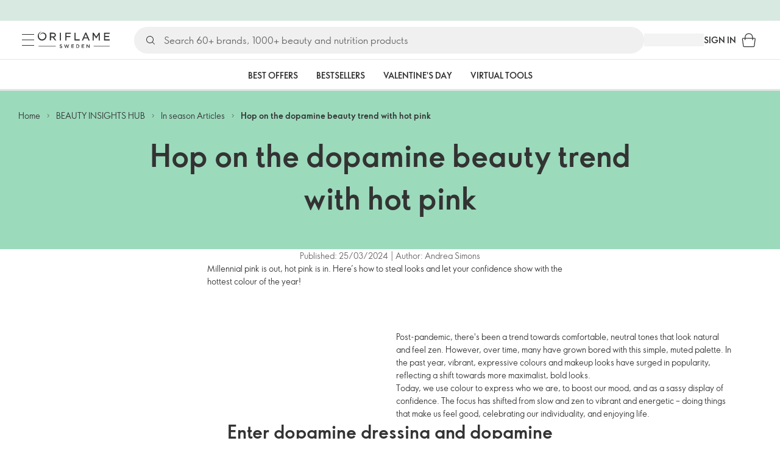

--- FILE ---
content_type: text/html; charset=utf-8
request_url: https://uk.oriflame.com/campaigns/editorials/In-season/dopamine-beauty-trend-with-hot-pink
body_size: 38954
content:
<!DOCTYPE html><html lang="en-GB"><head><meta charSet="utf-8" data-next-head=""/><meta name="viewport" content="width=device-width, initial-scale=1, shrink-to-fit=no" data-next-head=""/><meta name="robots" content="follow,index" data-next-head=""/><title data-next-head="">Hop on the dopamine beauty trend with hot pink | Oriflame UK</title><meta name="searchTitle" content="Hop on the dopamine beauty trend with hot pink" data-next-head=""/><meta name="visibility" content="all" data-next-head=""/><meta name="segment" content="nosegment" data-next-head=""/><meta name="spo" content="no" data-next-head=""/><link rel="image_src" href="https://media-cdn.oriflame.com/contentImage?externalMediaId=4bbf283b-503c-4330-a4b1-e7c32654dfab&amp;name=Page_Thumbnail_200x200+D&amp;inputFormat=jpg" data-next-head=""/><meta name="thumb" content="https://media-cdn.oriflame.com/contentImage?externalMediaId=4bbf283b-503c-4330-a4b1-e7c32654dfab&amp;name=Page_Thumbnail_200x200+D&amp;inputFormat=jpg" data-next-head=""/><meta property="og:image" content="https://media-cdn.oriflame.com/contentImage?externalMediaId=4bbf283b-503c-4330-a4b1-e7c32654dfab&amp;name=Page_Thumbnail_200x200+D&amp;inputFormat=jpg" data-next-head=""/><meta property="og:url" content="https://uk.oriflame.com/campaigns/editorials/in-season/dopamine-beauty-trend-with-hot-pink" data-next-head=""/><meta name="introText" content="Millennial pink is out, hot pink is in. Here’s how to steal looks and let your confidence show with the hottest colour of the year!" data-next-head=""/><meta name="description" content="Millennial pink is out, hot pink is in. Here’s how to steal looks and let your confidence show with the hottest colour of the year!" data-next-head=""/><meta property="og:description" content="Millennial pink is out, hot pink is in. Here’s how to steal looks and let your confidence show with the hottest colour of the year!" data-next-head=""/><meta name="header" content="Hop on the dopamine beauty trend with hot pink | Oriflame UK" data-next-head=""/><meta name="title" content="Hop on the dopamine beauty trend with hot pink | Oriflame UK" data-next-head=""/><meta property="og:title" content="Hop on the dopamine beauty trend with hot pink | Oriflame UK" data-next-head=""/><script id="spcloader" type="text/javascript" src="https://sdk.privacy-center.org//d0d0293a-cd77-4ae7-a290-7861d5c8ff08/loader.js?target_type=notice&amp;target=QMZhzwTj"></script><meta name="documentBuiltAt" content="Wed Jan 21 2026 18:04:26 GMT+0100 (Central European Standard Time)"/><script>window.oriAppInsightsSettings = JSON.parse(`{"samplingPercentage":10,"connectionString":"InstrumentationKey=3f4abe98-c6c1-44aa-88d8-a57850ddc537;IngestionEndpoint=https://westeurope-1.in.applicationinsights.azure.com/;LiveEndpoint=https://westeurope.livediagnostics.monitor.azure.com/;ApplicationId=25218284-61cd-4163-b155-dfc4560b5bea","disablePageUnloadEvents":["unload"],"metricSamplingPercentage":10}`)</script><link rel="preconnect" href="https://clientapp-cdn.oriflame.com"/><link rel="preconnect" href="https://graphqlnet-we.oriflame.com"/><link rel="preconnect" href="https://static.oriflame.com"/><link rel="preconnect" href="https://sdk.privacy-center.org/"/><link rel="dns-prefetch" href="https://sdk.privacy-center.org/"/><link rel="preconnect" href="https://www.googletagmanager.com/gtm.js?id=GTM-MK5GQN"/><link rel="alternate" hrefLang="en" href="https://uk.oriflame.com/campaigns/editorials/in-season/dopamine-beauty-trend-with-hot-pink"/><link rel="icon" href="https://static.oriflame.com/favicons/online/v1/favicon.ico" crossorigin="anonymous"/><link rel="preload" as="style" crossorigin="anonymous" href="https://static.oriflame.com/fonts/v2/font-sans-ori.css"/><link rel="preload" as="font" crossorigin="anonymous" href="https://static.oriflame.com/fonts/v2/fonts/sans-regular.woff2"/><link rel="stylesheet" crossorigin="anonymous" href="https://static.oriflame.com/fonts/v2/font-sans-ori.css"/><link rel="preload" as="style" crossorigin="anonymous" href="https://static.oriflame.com/fonts/v2/font-sans-condensed-ori.css"/><link rel="stylesheet" crossorigin="anonymous" href="https://static.oriflame.com/fonts/v2/font-sans-condensed-ori.css"/><link rel="canonical" href="https://uk.oriflame.com/campaigns/editorials/in-season/dopamine-beauty-trend-with-hot-pink"/><meta name="emotion-insertion-point" content=""/><style data-emotion="editorials-global tmbc4g">html{-webkit-font-smoothing:antialiased;-moz-osx-font-smoothing:grayscale;box-sizing:border-box;-webkit-text-size-adjust:100%;}*,*::before,*::after{box-sizing:inherit;}strong,b{font-weight:700;}body{margin:0;color:#333333;font-size:1.4rem;line-height:1.5;font-weight:normal;font-family:SansOri,SansOriFallback,sans-serif;background-color:#ffffff;}@media print{body{background-color:#ffffff;}}body::backdrop{background-color:#ffffff;}html{height:100%;webkit-text-size-adjust:100%;webkit-font-smoothing:antialiased;moz-osx-font-smoothing:grayscale;font-size:62.5%;}body{min-height:100%;margin:0;overflow:auto;font-size:1.4rem;}a{color:#333333;-webkit-text-decoration:none;text-decoration:none;}a:hover,a:focus{color:#227c66;}html,body,button,input,optgroup,select,textarea{font-family:SansOri,SansOriFallback,sans-serif;}article,aside,details,figcaption,figure,footer,header,hgroup,nav,section,summary,hr{display:block;}audio,canvas,video{display:inline-block;}audio:not([controls]){display:none;height:0;}iframe,button{border:none;}h1{font-size:2em;margin:.67em 0;}h1,h2,h3,h4,h5,h6{margin:0;font-weight:400;}b,strong{font-weight:700;}blockquote{margin:1em 0 1em 40px;}hr{height:1px;border:0;border-top:1px solid #cccccc;padding:0;}hr,p,pre{margin:1em 0;}code,pre{font-size:1rem;font-family:monospace,serif;}pre{white-space:pre-wrap;}small{font-size:80%;}sub,sup{font-size:75%;line-height:0;position:relative;vertical-align:baseline;}sup{top:-.5em;}sub{bottom:-.25em;}ol,ul{margin:0;padding:0;}nav ol,nav ul{list-style:none;list-style-image:none;}img{border:0;vertical-align:middle;max-width:100%;height:auto;}svg:not(:root){overflow:hidden;}label[for]{cursor:pointer;}button,input,select,textarea{font-size:1.6rem;margin:0;vertical-align:middle;}button,input{line-height:normal;}button,html input[type=button],input[type=reset],input[type=submit]{webkit-appearance:button;cursor:pointer;}button[disabled],html input[disabled],input[disabled]{cursor:default;}input[type=checkbox],input[type=radio]{webkit-box-sizing:border-box;box-sizing:border-box;padding:0;}input[type=text]::-ms-clear{display:none;}textarea{overflow:auto;vertical-align:top;}button::-moz-focus-inner,input::-moz-focus-inner{border:0;padding:0;}input[type=search]{box-sizing:content-box;webkit-appearance:textfield;webkit-box-sizing:content-box;}table{border-collapse:collapse;border-spacing:0;}th{font-weight:400;}body,button,figure{margin:0;}@media (hover: hover) and (pointer: fine){*{-ms-overflow-style:-ms-autohiding-scrollbar;scrollbar-width:thin;scrollbar-color:#cccccc transparent;}::-webkit-scrollbar{width:15px;height:15px;}::-webkit-scrollbar-track{background:transparent;}::-webkit-scrollbar-thumb{background:#cccccc;border-radius:13px;border:5px solid transparent;-webkit-background-clip:content-box;background-clip:content-box;}}</style><style data-emotion="editorials-global animation-c7515d">@-webkit-keyframes animation-c7515d{0%{opacity:1;}50%{opacity:0.4;}100%{opacity:1;}}@keyframes animation-c7515d{0%{opacity:1;}50%{opacity:0.4;}100%{opacity:1;}}</style><style data-emotion="editorials-global 1yu8u6p">.top-nav{--top-nav-height-animation:0.3s ease-in-out;--top-nav-height:64px;--top-nav-inner-height:64px;}.top-nav--is-mobile{--top-nav-height:60px;--top-nav-inner-height:60px;}.top-nav--with-top-area-banner{--top-nav-height:98px;--top-nav-inner-height:64px;}.top-nav--search-input-visible.top-nav--is-mobile{--top-nav-height:119px;--top-nav-inner-height:60px;}.top-nav--with-top-area-banner.top-nav--search-input-visible.top-nav--is-mobile{--top-nav-height:153px;--top-nav-inner-height:60px;}.top-nav--with-top-area-banner.top-nav--is-mobile{--top-nav-height:94px;--top-nav-inner-height:60px;}.top-nav--with-top-area-navigation{--top-nav-height:115px;--top-nav-inner-height:64px;}.top-nav--with-top-area-banner.top-nav--with-top-area-navigation{--top-nav-height:149px;--top-nav-inner-height:64px;}.top-nav--no-scroll{overflow:hidden;}#online-top-area-root{height:unset;}#top-area{height:var(--top-nav-height);-webkit-transition:height var(--top-nav-height-animation);transition:height var(--top-nav-height-animation);}</style><style data-emotion="editorials-global animation-wiooy9">@-webkit-keyframes animation-wiooy9{0%{-webkit-transform:translateX(-100%);-moz-transform:translateX(-100%);-ms-transform:translateX(-100%);transform:translateX(-100%);}50%{-webkit-transform:translateX(100%);-moz-transform:translateX(100%);-ms-transform:translateX(100%);transform:translateX(100%);}100%{-webkit-transform:translateX(100%);-moz-transform:translateX(100%);-ms-transform:translateX(100%);transform:translateX(100%);}}@keyframes animation-wiooy9{0%{-webkit-transform:translateX(-100%);-moz-transform:translateX(-100%);-ms-transform:translateX(-100%);transform:translateX(-100%);}50%{-webkit-transform:translateX(100%);-moz-transform:translateX(100%);-ms-transform:translateX(100%);transform:translateX(100%);}100%{-webkit-transform:translateX(100%);-moz-transform:translateX(100%);-ms-transform:translateX(100%);transform:translateX(100%);}}</style><style data-emotion="editorials ozh9ux k3jsht c87wz4 8ttmd1 19sk4h4 cwp5q6 130kh19 f8nqa2 1txjm15 1iatin6 4cuwd 1vw230l 1coe3y3 fs4bep 6i170c 1g9eggs ofr7jn 1o8xjcm 1kffobv 1l6e05h kzomrz sr2yqc 32e4cm 6zayv0 o8i337 1f9ialp 1aq4pjx oeradv f1gwtp 130pqu8 16l2tip i8yde5 19j754h 17do188 fbp7a1 19l7y3c 18xi63 xx9001 p68l3 de9u2u 1l4gylu gdjagf um4hc9 51eq8m 1apn3o6 1h4wlu 1orhjpj 1q0l5mo agwaio 1nd5pgh zwhxl7 u91xcp 15qpjrg 1ppp2r 16kimp0 9q2aar 12lnmyl 18hm2rx 1qn0wr5 1xdhyk6 m7lake 14t9pvr pjapiv 1psu796 1ht27lt 1q94rgb fehu4k 1l4w6pd flvgdk 14ej1nh 109smyd 8dhno8 xnn596 96umd2 yeq9b4 1vau7e h1ncsz 1qccvwg 1oin3pn 1nhyvtz fvb695 1ndkbfb 10sw3fe uj545g y4sxye 1svkuf3 i4a4z0 1ibwefm 1bk2896 1o1dcqp 1veg74h cvoqqf 144ti71 10lox42 oef76h 1gro0ua gthxp7 ghqgb1 6krcsl 1wa449 1ao2wwa 155ma42 12447rg gyp8mm sf4xt5 16w0bs5 1w41ndq 13neye5 1rf8rty wrxgdh r2ra4a 1c6mqvo 1k64mal n48vnf l3904z 1ymqi3t c7w6b3 1dhmhwl">.editorials-ozh9ux{margin:0;font-size:1.4rem;line-height:1.5;font-weight:normal;font-family:SansOri,SansOriFallback,sans-serif;color:#333333;-webkit-text-decoration:underline;text-decoration:underline;text-decoration-color:var(--Link-underlineColor);--Link-underlineColor:rgba(51, 51, 51, 0.4);cursor:pointer;text-decoration-color:currentcolor;padding:5px 15px;position:absolute;top:0;left:0;background-color:#ffffff;z-index:99999;-webkit-transform:translateX(-100%);-moz-transform:translateX(-100%);-ms-transform:translateX(-100%);transform:translateX(-100%);-webkit-transition:-webkit-transform 0.3s;transition:transform 0.3s;}.editorials-ozh9ux:hover{text-decoration-color:inherit;}.editorials-ozh9ux:hover{color:#227c66;}.editorials-ozh9ux:focus{-webkit-transform:translateX(0);-moz-transform:translateX(0);-ms-transform:translateX(0);transform:translateX(0);}.editorials-k3jsht{min-height:var(--top-nav-height, 94px);}@media (min-width:900px){.editorials-k3jsht{min-height:var(--top-nav-height, 149px);}}.editorials-c87wz4{-webkit-align-items:center;-webkit-box-align:center;-ms-flex-align:center;align-items:center;background-color:#ffffff;border-bottom:1px solid #e5e5e5;box-sizing:border-box;display:-webkit-box;display:-webkit-flex;display:-ms-flexbox;display:flex;height:var(--top-nav-inner-height, 60px);left:0;padding:0px 15px;position:fixed;top:34px;-webkit-transition:height var(--top-nav-height-animation, 0.3s ease-in-out),background-color 0.1s ease-in-out;transition:height var(--top-nav-height-animation, 0.3s ease-in-out),background-color 0.1s ease-in-out;width:100%;z-index:1100;}@media (min-width:900px){.editorials-c87wz4{border-bottom:1px solid #e5e5e5;height:var(--top-nav-inner-height, 64px);padding:0px 30px;}}.editorials-8ttmd1{-webkit-align-items:center;-webkit-box-align:center;-ms-flex-align:center;align-items:center;display:-webkit-box;display:-webkit-flex;display:-ms-flexbox;display:flex;gap:15px;}@media (min-width:600px){.editorials-8ttmd1{max-width:none;}}@media (min-width:900px){.editorials-8ttmd1{gap:20px;}}@media (min-width:1200px){.editorials-8ttmd1{gap:40px;}}.editorials-19sk4h4{position:relative;}.editorials-cwp5q6{display:-webkit-inline-box;display:-webkit-inline-flex;display:-ms-inline-flexbox;display:inline-flex;-webkit-align-items:center;-webkit-box-align:center;-ms-flex-align:center;align-items:center;-webkit-box-pack:center;-ms-flex-pack:center;-webkit-justify-content:center;justify-content:center;position:relative;box-sizing:border-box;-webkit-tap-highlight-color:transparent;background-color:transparent;outline:0;border:0;margin:0;border-radius:0;padding:0;cursor:pointer;-webkit-user-select:none;-moz-user-select:none;-ms-user-select:none;user-select:none;vertical-align:middle;-moz-appearance:none;-webkit-appearance:none;-webkit-text-decoration:none;text-decoration:none;color:inherit;color:#333333;font-size:2.8rem;height:24px;width:24px;}.editorials-cwp5q6::-moz-focus-inner{border-style:none;}.editorials-cwp5q6.Mui-disabled{pointer-events:none;cursor:default;}@media print{.editorials-cwp5q6{-webkit-print-color-adjust:exact;color-adjust:exact;}}@media (min-width:900px){.editorials-cwp5q6{height:32px;width:32px;-webkit-transition:background 0.5s ease;transition:background 0.5s ease;}.editorials-cwp5q6:focus-visible{outline:none;background:rgba(0, 0, 0, 0.12);border-radius:5px;}.editorials-cwp5q6:hover .burgerMenuIconLine{box-shadow:0px 2px 2px 0px rgba(0,0,66,0.08),0px 1px 5px 0px rgba(0,0,66,0.08);}}.editorials-130kh19{display:block;}@media (min-width:900px){.editorials-130kh19{display:none;}}.editorials-f8nqa2{background-color:#333333;height:1px;margin-bottom:6px;opacity:1;position:relative;-webkit-transform:translateX(0) rotate(0) translateY(0);-moz-transform:translateX(0) rotate(0) translateY(0);-ms-transform:translateX(0) rotate(0) translateY(0);transform:translateX(0) rotate(0) translateY(0);-webkit-transition:opacity 0.3s linear,-webkit-transform 0.3s linear;transition:opacity 0.3s linear,transform 0.3s linear;width:15px;}@media (min-width:900px){.editorials-f8nqa2{margin-bottom:8px;width:20px;}}.editorials-f8nqa2:nth-of-type(3){margin-bottom:0;}.editorials-1txjm15{display:none;}@media (min-width:900px){.editorials-1txjm15{display:block;}}.editorials-1iatin6{text-align:center;}.editorials-4cuwd{margin:0;font-size:1.4rem;line-height:1.5;font-weight:normal;font-family:SansOri,SansOriFallback,sans-serif;color:#333333;-webkit-text-decoration:underline;text-decoration:underline;text-decoration-color:var(--Link-underlineColor);--Link-underlineColor:rgba(51, 51, 51, 0.4);cursor:pointer;text-decoration-color:currentcolor;line-height:0;padding:5px;margin:-5px;display:block;-webkit-transition:background 0.5s ease;transition:background 0.5s ease;}.editorials-4cuwd:hover{text-decoration-color:inherit;}.editorials-4cuwd:hover{color:#227c66;}.editorials-4cuwd svg{fill:#333333;}.editorials-4cuwd:focus-visible{outline:none;background:rgba(0, 0, 0, 0.12);border-radius:5px;}.editorials-1vw230l{width:90px;-webkit-transition:width var(--top-nav-height-animation, 0.3s ease-in-out);transition:width var(--top-nav-height-animation, 0.3s ease-in-out);}@media (min-width:900px){.editorials-1vw230l{width:118px;}}.editorials-1coe3y3{-webkit-align-items:center;-webkit-box-align:center;-ms-flex-align:center;align-items:center;display:-webkit-box;display:-webkit-flex;display:-ms-flexbox;display:flex;gap:15px;justify-self:end;-webkit-box-pack:end;-ms-flex-pack:end;-webkit-justify-content:flex-end;justify-content:flex-end;margin-left:15px;width:100%;}@media (min-width:600px){.editorials-1coe3y3{-webkit-box-pack:end;-ms-flex-pack:end;-webkit-justify-content:end;justify-content:end;}}@media (min-width:900px){.editorials-1coe3y3{gap:20px;margin-left:20px;max-width:none;}}@media (min-width:1200px){.editorials-1coe3y3{gap:40px;margin-left:40px;}}.editorials-fs4bep{background:#ffffff;box-sizing:border-box;display:none;height:59px;justify-self:center;left:0;padding:0px 15px 15px 15px;position:fixed;top:var(--top-nav-height, 94px);width:100%;z-index:1050;}@media (min-width:900px){.editorials-fs4bep{background:transparent;display:block;height:44px;padding:0;position:static;}}.editorials-6i170c{display:-webkit-box;display:-webkit-flex;display:-ms-flexbox;display:flex;-webkit-flex-direction:column;-ms-flex-direction:column;flex-direction:column;-webkit-box-pack:center;-ms-flex-pack:center;-webkit-justify-content:center;justify-content:center;background:#ffffff;width:100%;border-radius:100px;}@media (min-width:900px){.editorials-6i170c{border-radius:25px;margin:0 auto;max-width:900px;}}.editorials-1g9eggs{-webkit-align-items:center;-webkit-box-align:center;-ms-flex-align:center;align-items:center;background:#f0f0f0;border-radius:100px;box-sizing:border-box;color:#777777;display:-webkit-box;display:-webkit-flex;display:-ms-flexbox;display:flex;font-size:2.3rem;height:44px;overflow:hidden;padding-left:15px;width:100%;}.editorials-1g9eggs svg{fill:#333333;}@media (min-width:900px){.editorials-1g9eggs{height:44px;visibility:visible;}}.editorials-ofr7jn{-webkit-user-select:none;-moz-user-select:none;-ms-user-select:none;user-select:none;width:1em;height:1em;display:inline-block;-webkit-flex-shrink:0;-ms-flex-negative:0;flex-shrink:0;-webkit-transition:fill 200ms cubic-bezier(0.4, 0, 0.2, 1) 0ms;transition:fill 200ms cubic-bezier(0.4, 0, 0.2, 1) 0ms;fill:currentColor;font-size:2.4rem;}.editorials-1o8xjcm{background:#f0f0f0;border:none;color:#333333;font-size:1.6rem;height:auto;line-height:1.5;margin-left:8px;width:100%;text-overflow:ellipsis;}.editorials-1o8xjcm:focus{outline:none;}.editorials-1o8xjcm::-webkit-input-placeholder{color:#666666;}.editorials-1o8xjcm::-moz-placeholder{color:#666666;}.editorials-1o8xjcm:-ms-input-placeholder{color:#666666;}.editorials-1o8xjcm::placeholder{color:#666666;}.editorials-1kffobv{display:-webkit-inline-box;display:-webkit-inline-flex;display:-ms-inline-flexbox;display:inline-flex;-webkit-align-items:center;-webkit-box-align:center;-ms-flex-align:center;align-items:center;-webkit-box-pack:center;-ms-flex-pack:center;-webkit-justify-content:center;justify-content:center;position:relative;box-sizing:border-box;-webkit-tap-highlight-color:transparent;background-color:transparent;outline:0;border:0;margin:0;border-radius:0;padding:0;cursor:pointer;-webkit-user-select:none;-moz-user-select:none;-ms-user-select:none;user-select:none;vertical-align:middle;-moz-appearance:none;-webkit-appearance:none;-webkit-text-decoration:none;text-decoration:none;color:inherit;color:#333333;display:none;font-size:3rem;}.editorials-1kffobv::-moz-focus-inner{border-style:none;}.editorials-1kffobv.Mui-disabled{pointer-events:none;cursor:default;}@media print{.editorials-1kffobv{-webkit-print-color-adjust:exact;color-adjust:exact;}}@media (max-width:899.95px){.editorials-1kffobv{display:-webkit-inline-box;display:-webkit-inline-flex;display:-ms-inline-flexbox;display:inline-flex;}}.editorials-1l6e05h{-webkit-user-select:none;-moz-user-select:none;-ms-user-select:none;user-select:none;width:1em;height:1em;display:inline-block;-webkit-flex-shrink:0;-ms-flex-negative:0;flex-shrink:0;-webkit-transition:fill 200ms cubic-bezier(0.4, 0, 0.2, 1) 0ms;transition:fill 200ms cubic-bezier(0.4, 0, 0.2, 1) 0ms;fill:currentColor;font-size:inherit;}.editorials-kzomrz{display:block;background-color:rgba(51, 51, 51, 0.11);height:1.2em;-webkit-animation:animation-c7515d 2s ease-in-out 0.5s infinite;animation:animation-c7515d 2s ease-in-out 0.5s infinite;display:block;}.editorials-sr2yqc{display:-webkit-inline-box;display:-webkit-inline-flex;display:-ms-inline-flexbox;display:inline-flex;-webkit-align-items:center;-webkit-box-align:center;-ms-flex-align:center;align-items:center;-webkit-box-pack:center;-ms-flex-pack:center;-webkit-justify-content:center;justify-content:center;position:relative;box-sizing:border-box;-webkit-tap-highlight-color:transparent;background-color:transparent;outline:0;border:0;margin:0;border-radius:0;padding:0;cursor:pointer;-webkit-user-select:none;-moz-user-select:none;-ms-user-select:none;user-select:none;vertical-align:middle;-moz-appearance:none;-webkit-appearance:none;-webkit-text-decoration:none;text-decoration:none;color:inherit;font-size:3rem;color:#333333;white-space:nowrap;text-transform:uppercase;}.editorials-sr2yqc::-moz-focus-inner{border-style:none;}.editorials-sr2yqc.Mui-disabled{pointer-events:none;cursor:default;}@media print{.editorials-sr2yqc{-webkit-print-color-adjust:exact;color-adjust:exact;}}@media (min-width:900px){.editorials-sr2yqc{display:none;}}.editorials-32e4cm{display:-webkit-inline-box;display:-webkit-inline-flex;display:-ms-inline-flexbox;display:inline-flex;-webkit-align-items:center;-webkit-box-align:center;-ms-flex-align:center;align-items:center;-webkit-box-pack:center;-ms-flex-pack:center;-webkit-justify-content:center;justify-content:center;position:relative;box-sizing:border-box;-webkit-tap-highlight-color:transparent;background-color:transparent;outline:0;border:0;margin:0;border-radius:0;padding:0;cursor:pointer;-webkit-user-select:none;-moz-user-select:none;-ms-user-select:none;user-select:none;vertical-align:middle;-moz-appearance:none;-webkit-appearance:none;-webkit-text-decoration:none;text-decoration:none;color:inherit;display:none;}.editorials-32e4cm::-moz-focus-inner{border-style:none;}.editorials-32e4cm.Mui-disabled{pointer-events:none;cursor:default;}@media print{.editorials-32e4cm{-webkit-print-color-adjust:exact;color-adjust:exact;}}@media (min-width:900px){.editorials-32e4cm{color:#333333;display:block;font-size:1.4rem;font-weight:700;-webkit-text-decoration:none;text-decoration:none;white-space:nowrap;text-transform:uppercase;}.editorials-32e4cm:hover,.editorials-32e4cm:focus,.editorials-32e4cm:active{color:#777777;cursor:pointer;}}.editorials-6zayv0{position:relative;display:-webkit-inline-box;display:-webkit-inline-flex;display:-ms-inline-flexbox;display:inline-flex;vertical-align:middle;-webkit-flex-shrink:0;-ms-flex-negative:0;flex-shrink:0;}.editorials-6zayv0 .MuiBadge-badge{border-radius:50%;}.editorials-o8i337{display:-webkit-inline-box;display:-webkit-inline-flex;display:-ms-inline-flexbox;display:inline-flex;-webkit-align-items:center;-webkit-box-align:center;-ms-flex-align:center;align-items:center;-webkit-box-pack:center;-ms-flex-pack:center;-webkit-justify-content:center;justify-content:center;position:relative;box-sizing:border-box;-webkit-tap-highlight-color:transparent;background-color:transparent;outline:0;border:0;margin:0;border-radius:0;padding:0;cursor:pointer;-webkit-user-select:none;-moz-user-select:none;-ms-user-select:none;user-select:none;vertical-align:middle;-moz-appearance:none;-webkit-appearance:none;-webkit-text-decoration:none;text-decoration:none;color:inherit;text-align:center;-webkit-flex:0 0 auto;-ms-flex:0 0 auto;flex:0 0 auto;font-size:2.4rem;padding:6px;border-radius:50%;box-shadow:none;min-height:24px;min-width:24px;width:-webkit-fit-content;width:-moz-fit-content;width:fit-content;height:-webkit-fit-content;height:-moz-fit-content;height:fit-content;color:#333333;-webkit-transition:background-color 250ms cubic-bezier(0.4, 0, 0.2, 1) 0ms,box-shadow 250ms cubic-bezier(0.4, 0, 0.2, 1) 0ms,border-color 250ms cubic-bezier(0.4, 0, 0.2, 1) 0ms,color 250ms cubic-bezier(0.4, 0, 0.2, 1) 0ms;transition:background-color 250ms cubic-bezier(0.4, 0, 0.2, 1) 0ms,box-shadow 250ms cubic-bezier(0.4, 0, 0.2, 1) 0ms,border-color 250ms cubic-bezier(0.4, 0, 0.2, 1) 0ms,color 250ms cubic-bezier(0.4, 0, 0.2, 1) 0ms;background-color:transparent;color:#333333;font-size:3rem;}.editorials-o8i337::-moz-focus-inner{border-style:none;}.editorials-o8i337.Mui-disabled{pointer-events:none;cursor:default;}@media print{.editorials-o8i337{-webkit-print-color-adjust:exact;color-adjust:exact;}}.editorials-o8i337:hover{color:#333333;background:rgba(51, 51, 51, 0.04);}@media (hover: none){.editorials-o8i337:hover{background:transparent;}}.editorials-o8i337:focus{color:#333333;}.editorials-o8i337:active{background:rgba(51, 51, 51, 0.04);}.editorials-o8i337:hover,.editorials-o8i337:focus,.editorials-o8i337:active{background-color:transparent;color:#333333;}.editorials-1f9ialp{display:-webkit-box;display:-webkit-flex;display:-ms-flexbox;display:flex;-webkit-flex-direction:row;-ms-flex-direction:row;flex-direction:row;-webkit-box-flex-wrap:wrap;-webkit-flex-wrap:wrap;-ms-flex-wrap:wrap;flex-wrap:wrap;-webkit-box-pack:center;-ms-flex-pack:center;-webkit-justify-content:center;justify-content:center;-webkit-align-content:center;-ms-flex-line-pack:center;align-content:center;-webkit-align-items:center;-webkit-box-align:center;-ms-flex-align:center;align-items:center;position:absolute;box-sizing:border-box;font-family:SansOri,SansOriFallback,sans-serif;font-weight:700;font-size:1.2rem;min-width:20px;line-height:1;padding:0 6px;height:20px;border-radius:10px;z-index:1;-webkit-transition:-webkit-transform 225ms cubic-bezier(0.4, 0, 0.2, 1) 0ms;transition:transform 225ms cubic-bezier(0.4, 0, 0.2, 1) 0ms;background-color:#9cdabc;color:#333333;top:14%;right:14%;-webkit-transform:scale(1) translate(50%, -50%);-moz-transform:scale(1) translate(50%, -50%);-ms-transform:scale(1) translate(50%, -50%);transform:scale(1) translate(50%, -50%);transform-origin:100% 0%;-webkit-transition:-webkit-transform 195ms cubic-bezier(0.4, 0, 0.2, 1) 0ms;transition:transform 195ms cubic-bezier(0.4, 0, 0.2, 1) 0ms;box-shadow:none;border:1px solid #ffffff;font-size:1rem;letter-spacing:0;line-height:1.5;height:22px;min-width:22px;border-radius:11px;padding:0 3px;top:20%;}.editorials-1f9ialp.MuiBadge-invisible{-webkit-transform:scale(0) translate(50%, -50%);-moz-transform:scale(0) translate(50%, -50%);-ms-transform:scale(0) translate(50%, -50%);transform:scale(0) translate(50%, -50%);}.editorials-1aq4pjx{background:#e1f4eb;color:#333333;cursor:default;display:-webkit-box;display:-webkit-flex;display:-ms-flexbox;display:flex;z-index:1300;height:34px;width:100vw;position:fixed;top:0;left:0;-webkit-align-items:center;-webkit-box-align:center;-ms-flex-align:center;align-items:center;-webkit-box-pack:center;-ms-flex-pack:center;-webkit-justify-content:center;justify-content:center;}.editorials-oeradv{display:block;background-color:rgba(51, 51, 51, 0.11);height:1.2em;-webkit-animation:animation-c7515d 2s ease-in-out 0.5s infinite;animation:animation-c7515d 2s ease-in-out 0.5s infinite;}.editorials-f1gwtp{display:none;}@media (min-width:900px){.editorials-f1gwtp{-webkit-align-items:center;-webkit-box-align:center;-ms-flex-align:center;align-items:center;display:-webkit-box;display:-webkit-flex;display:-ms-flexbox;display:flex;height:51px;-webkit-box-pack:center;-ms-flex-pack:center;-webkit-justify-content:center;justify-content:center;left:0;position:fixed;top:calc(var(--top-nav-height, 149px) - 51px);width:100vw;z-index:1100;}}.editorials-f1gwtp .MuiTabs-root{background-color:#ffffff;}.editorials-f1gwtp:empty{display:none;}.editorials-130pqu8{overflow:hidden;min-height:48px;-webkit-overflow-scrolling:touch;display:-webkit-box;display:-webkit-flex;display:-ms-flexbox;display:flex;-webkit-box-pack:center;-ms-flex-pack:center;-webkit-justify-content:center;justify-content:center;min-height:unset;position:relative;background-color:#fafafa;gap:30px;width:100%;}.editorials-130pqu8:after{position:absolute;bottom:0;content:"";width:100%;height:3px;background-color:#e5e5e5;}.editorials-130pqu8 .MuiTabs-indicator{display:none;}.editorials-16l2tip{display:grid;-webkit-flex:none;-ms-flex:none;flex:none;place-items:center;position:relative;width:48px;color:#333333;cursor:pointer;font-size:1.6rem;-webkit-tap-highlight-color:transparent;opacity:0;}.editorials-i8yde5{overflow-x:auto;overflow-y:hidden;scrollbar-width:none;}.editorials-i8yde5::-webkit-scrollbar{display:none;}.editorials-19j754h{position:relative;display:inline-block;-webkit-flex:1 1 auto;-ms-flex:1 1 auto;flex:1 1 auto;white-space:nowrap;scrollbar-width:none;overflow-x:auto;overflow-y:hidden;-webkit-box-flex:0;-webkit-flex-grow:0;-ms-flex-positive:0;flex-grow:0;z-index:1;}.editorials-19j754h::-webkit-scrollbar{display:none;}.editorials-17do188{display:-webkit-box;display:-webkit-flex;display:-ms-flexbox;display:flex;}.editorials-fbp7a1{display:-webkit-inline-box;display:-webkit-inline-flex;display:-ms-inline-flexbox;display:inline-flex;-webkit-align-items:center;-webkit-box-align:center;-ms-flex-align:center;align-items:center;-webkit-box-pack:center;-ms-flex-pack:center;-webkit-justify-content:center;justify-content:center;position:relative;box-sizing:border-box;-webkit-tap-highlight-color:transparent;background-color:transparent;outline:0;border:0;margin:0;border-radius:0;padding:0;cursor:pointer;-webkit-user-select:none;-moz-user-select:none;-ms-user-select:none;user-select:none;vertical-align:middle;-moz-appearance:none;-webkit-appearance:none;-webkit-text-decoration:none;text-decoration:none;color:inherit;font-size:1.4rem;line-height:1.25;font-weight:bold;font-family:SansOri,SansOriFallback,sans-serif;text-transform:uppercase;max-width:360px;min-width:90px;position:relative;min-height:48px;-webkit-flex-shrink:0;-ms-flex-negative:0;flex-shrink:0;padding:12px 16px;overflow:hidden;white-space:normal;text-align:center;-webkit-flex-direction:row;-ms-flex-direction:row;flex-direction:row;color:#555555;text-transform:none;min-width:unset;min-height:unset;font-size:1.4rem;padding:10px 4px;margin-right:20px;color:#666666;color:#333333;margin-right:30px;font-size:1.4rem;font-weight:700;min-width:60px;height:51px;max-width:unset;text-transform:uppercase;opacity:1;white-space:nowrap;-webkit-order:0;-ms-flex-order:0;order:0;}.editorials-fbp7a1::-moz-focus-inner{border-style:none;}.editorials-fbp7a1.Mui-disabled{pointer-events:none;cursor:default;}@media print{.editorials-fbp7a1{-webkit-print-color-adjust:exact;color-adjust:exact;}}.editorials-fbp7a1.Mui-selected{color:#9cdabc;}.editorials-fbp7a1.Mui-disabled{color:#aaaaaa;}@media (min-width:900px){.editorials-fbp7a1{min-width:unset;margin-right:60px;font-size:2rem;padding:12px 4px;}}@media (min-width:1200px){.editorials-fbp7a1{font-size:2rem;}}.editorials-fbp7a1:last-child{margin-right:0;}.editorials-fbp7a1.Mui-selected{color:#333333;}.editorials-fbp7a1:hover{color:#555555;}.editorials-fbp7a1:focus{color:#333333;}.editorials-fbp7a1:focus-visible{color:#333333;-webkit-text-decoration:underline;text-decoration:underline;}.editorials-fbp7a1.active{color:#555555;}.editorials-fbp7a1.MuiTab-root{padding:0;}.editorials-fbp7a1.Mui-selected{color:#555555;}@media (min-width:900px){.editorials-fbp7a1{margin-right:30px;font-size:1.4rem;}}.editorials-19l7y3c{display:-webkit-inline-box;display:-webkit-inline-flex;display:-ms-inline-flexbox;display:inline-flex;-webkit-align-items:center;-webkit-box-align:center;-ms-flex-align:center;align-items:center;-webkit-box-pack:center;-ms-flex-pack:center;-webkit-justify-content:center;justify-content:center;position:relative;box-sizing:border-box;-webkit-tap-highlight-color:transparent;background-color:transparent;outline:0;border:0;margin:0;border-radius:0;padding:0;cursor:pointer;-webkit-user-select:none;-moz-user-select:none;-ms-user-select:none;user-select:none;vertical-align:middle;-moz-appearance:none;-webkit-appearance:none;-webkit-text-decoration:none;text-decoration:none;color:inherit;font-size:1.4rem;line-height:1.25;font-weight:bold;font-family:SansOri,SansOriFallback,sans-serif;text-transform:uppercase;max-width:360px;min-width:90px;position:relative;min-height:48px;-webkit-flex-shrink:0;-ms-flex-negative:0;flex-shrink:0;padding:12px 16px;overflow:hidden;white-space:normal;text-align:center;-webkit-flex-direction:row;-ms-flex-direction:row;flex-direction:row;color:#555555;text-transform:none;min-width:unset;min-height:unset;font-size:1.4rem;padding:10px 4px;margin-right:20px;color:#666666;color:#333333;margin-right:30px;font-size:1.4rem;font-weight:700;min-width:60px;height:51px;max-width:unset;text-transform:uppercase;opacity:1;white-space:nowrap;-webkit-order:1;-ms-flex-order:1;order:1;}.editorials-19l7y3c::-moz-focus-inner{border-style:none;}.editorials-19l7y3c.Mui-disabled{pointer-events:none;cursor:default;}@media print{.editorials-19l7y3c{-webkit-print-color-adjust:exact;color-adjust:exact;}}.editorials-19l7y3c.Mui-selected{color:#9cdabc;}.editorials-19l7y3c.Mui-disabled{color:#aaaaaa;}@media (min-width:900px){.editorials-19l7y3c{min-width:unset;margin-right:60px;font-size:2rem;padding:12px 4px;}}@media (min-width:1200px){.editorials-19l7y3c{font-size:2rem;}}.editorials-19l7y3c:last-child{margin-right:0;}.editorials-19l7y3c.Mui-selected{color:#333333;}.editorials-19l7y3c:hover{color:#555555;}.editorials-19l7y3c:focus{color:#333333;}.editorials-19l7y3c:focus-visible{color:#333333;-webkit-text-decoration:underline;text-decoration:underline;}.editorials-19l7y3c.active{color:#555555;}.editorials-19l7y3c.MuiTab-root{padding:0;}.editorials-19l7y3c.Mui-selected{color:#555555;}@media (min-width:900px){.editorials-19l7y3c{margin-right:30px;font-size:1.4rem;}}.editorials-18xi63{display:-webkit-inline-box;display:-webkit-inline-flex;display:-ms-inline-flexbox;display:inline-flex;-webkit-align-items:center;-webkit-box-align:center;-ms-flex-align:center;align-items:center;-webkit-box-pack:center;-ms-flex-pack:center;-webkit-justify-content:center;justify-content:center;position:relative;box-sizing:border-box;-webkit-tap-highlight-color:transparent;background-color:transparent;outline:0;border:0;margin:0;border-radius:0;padding:0;cursor:pointer;-webkit-user-select:none;-moz-user-select:none;-ms-user-select:none;user-select:none;vertical-align:middle;-moz-appearance:none;-webkit-appearance:none;-webkit-text-decoration:none;text-decoration:none;color:inherit;font-size:1.4rem;line-height:1.25;font-weight:bold;font-family:SansOri,SansOriFallback,sans-serif;text-transform:uppercase;max-width:360px;min-width:90px;position:relative;min-height:48px;-webkit-flex-shrink:0;-ms-flex-negative:0;flex-shrink:0;padding:12px 16px;overflow:hidden;white-space:normal;text-align:center;-webkit-flex-direction:row;-ms-flex-direction:row;flex-direction:row;color:#555555;text-transform:none;min-width:unset;min-height:unset;font-size:1.4rem;padding:10px 4px;margin-right:20px;color:#666666;color:#333333;margin-right:30px;font-size:1.4rem;font-weight:700;min-width:60px;height:51px;max-width:unset;text-transform:uppercase;opacity:1;white-space:nowrap;-webkit-order:2;-ms-flex-order:2;order:2;}.editorials-18xi63::-moz-focus-inner{border-style:none;}.editorials-18xi63.Mui-disabled{pointer-events:none;cursor:default;}@media print{.editorials-18xi63{-webkit-print-color-adjust:exact;color-adjust:exact;}}.editorials-18xi63.Mui-selected{color:#9cdabc;}.editorials-18xi63.Mui-disabled{color:#aaaaaa;}@media (min-width:900px){.editorials-18xi63{min-width:unset;margin-right:60px;font-size:2rem;padding:12px 4px;}}@media (min-width:1200px){.editorials-18xi63{font-size:2rem;}}.editorials-18xi63:last-child{margin-right:0;}.editorials-18xi63.Mui-selected{color:#333333;}.editorials-18xi63:hover{color:#555555;}.editorials-18xi63:focus{color:#333333;}.editorials-18xi63:focus-visible{color:#333333;-webkit-text-decoration:underline;text-decoration:underline;}.editorials-18xi63.active{color:#555555;}.editorials-18xi63.MuiTab-root{padding:0;}.editorials-18xi63.Mui-selected{color:#555555;}@media (min-width:900px){.editorials-18xi63{margin-right:30px;font-size:1.4rem;}}.editorials-xx9001{display:-webkit-inline-box;display:-webkit-inline-flex;display:-ms-inline-flexbox;display:inline-flex;-webkit-align-items:center;-webkit-box-align:center;-ms-flex-align:center;align-items:center;-webkit-box-pack:center;-ms-flex-pack:center;-webkit-justify-content:center;justify-content:center;position:relative;box-sizing:border-box;-webkit-tap-highlight-color:transparent;background-color:transparent;outline:0;border:0;margin:0;border-radius:0;padding:0;cursor:pointer;-webkit-user-select:none;-moz-user-select:none;-ms-user-select:none;user-select:none;vertical-align:middle;-moz-appearance:none;-webkit-appearance:none;-webkit-text-decoration:none;text-decoration:none;color:inherit;font-size:1.4rem;line-height:1.25;font-weight:bold;font-family:SansOri,SansOriFallback,sans-serif;text-transform:uppercase;max-width:360px;min-width:90px;position:relative;min-height:48px;-webkit-flex-shrink:0;-ms-flex-negative:0;flex-shrink:0;padding:12px 16px;overflow:hidden;white-space:normal;text-align:center;-webkit-flex-direction:row;-ms-flex-direction:row;flex-direction:row;color:#555555;text-transform:none;min-width:unset;min-height:unset;font-size:1.4rem;padding:10px 4px;margin-right:20px;color:#666666;color:#333333;margin-right:30px;font-size:1.4rem;font-weight:700;min-width:60px;height:51px;max-width:unset;text-transform:uppercase;opacity:1;white-space:nowrap;-webkit-order:3;-ms-flex-order:3;order:3;}.editorials-xx9001::-moz-focus-inner{border-style:none;}.editorials-xx9001.Mui-disabled{pointer-events:none;cursor:default;}@media print{.editorials-xx9001{-webkit-print-color-adjust:exact;color-adjust:exact;}}.editorials-xx9001.Mui-selected{color:#9cdabc;}.editorials-xx9001.Mui-disabled{color:#aaaaaa;}@media (min-width:900px){.editorials-xx9001{min-width:unset;margin-right:60px;font-size:2rem;padding:12px 4px;}}@media (min-width:1200px){.editorials-xx9001{font-size:2rem;}}.editorials-xx9001:last-child{margin-right:0;}.editorials-xx9001.Mui-selected{color:#333333;}.editorials-xx9001:hover{color:#555555;}.editorials-xx9001:focus{color:#333333;}.editorials-xx9001:focus-visible{color:#333333;-webkit-text-decoration:underline;text-decoration:underline;}.editorials-xx9001.active{color:#555555;}.editorials-xx9001.MuiTab-root{padding:0;}.editorials-xx9001.Mui-selected{color:#555555;}@media (min-width:900px){.editorials-xx9001{margin-right:30px;font-size:1.4rem;}}.editorials-p68l3{background:#ffffff;box-sizing:border-box;display:none;height:59px;justify-self:center;left:0;padding:0px 15px 15px 15px;position:fixed;top:var(--top-nav-height, 94px);width:100%;z-index:1050;}@media (min-width:900px){.editorials-p68l3{background:transparent;display:none;height:44px;padding:0;position:static;}}.editorials-de9u2u{display:-webkit-box;display:-webkit-flex;display:-ms-flexbox;display:flex;-webkit-flex-direction:column;-ms-flex-direction:column;flex-direction:column;gap:30px;margin-bottom:50px;}@media (min-width:600px){.editorials-de9u2u{gap:40px;margin-bottom:70px;}}.editorials-1l4gylu{background:#9cdabc;color:#333333;display:-webkit-box;display:-webkit-flex;display:-ms-flexbox;display:flex;-webkit-flex-direction:column;-ms-flex-direction:column;flex-direction:column;-webkit-box-pack:center;-ms-flex-pack:center;-webkit-justify-content:center;justify-content:center;overflow:hidden;position:relative;}.editorials-1l4gylu .MuiBreadcrumbs-root{color:#333333;}.editorials-gdjagf{left:15px;margin:0;position:absolute;top:15px;z-index:1;}@media (min-width:600px){.editorials-gdjagf{left:30px;top:30px;}}.editorials-um4hc9{margin:0;font-size:1.4rem;line-height:1.5;font-weight:normal;font-family:SansOri,SansOriFallback,sans-serif;color:#555555;font-size:1.2rem;color:inherit;margin:0;display:block;}@media (min-width:900px){.editorials-um4hc9{margin:0;}}@media (min-width:900px){.editorials-um4hc9{display:none;}}.editorials-51eq8m{display:-webkit-box;display:-webkit-flex;display:-ms-flexbox;display:flex;-webkit-box-flex-wrap:wrap;-webkit-flex-wrap:wrap;-ms-flex-wrap:wrap;flex-wrap:wrap;-webkit-align-items:center;-webkit-box-align:center;-ms-flex-align:center;align-items:center;padding:0;margin:0;list-style:none;}.editorials-1apn3o6{display:grid;grid-template-columns:18px auto;-webkit-align-items:center;-webkit-box-align:center;-ms-flex-align:center;align-items:center;gap:5px;}.editorials-1h4wlu{-webkit-user-select:none;-moz-user-select:none;-ms-user-select:none;user-select:none;width:1em;height:1em;display:inline-block;-webkit-flex-shrink:0;-ms-flex-negative:0;flex-shrink:0;-webkit-transition:fill 200ms cubic-bezier(0.4, 0, 0.2, 1) 0ms;transition:fill 200ms cubic-bezier(0.4, 0, 0.2, 1) 0ms;fill:currentColor;font-size:2.4rem;font-size:1.8rem;}.editorials-1orhjpj{margin:0;font-size:1.4rem;line-height:1.5;font-weight:normal;font-family:SansOri,SansOriFallback,sans-serif;color:#333333;-webkit-text-decoration:underline;text-decoration:underline;text-decoration-color:var(--Link-underlineColor);--Link-underlineColor:rgba(51, 51, 51, 0.4);cursor:pointer;text-decoration-color:currentcolor;color:inherit;font-weight:normal;-webkit-text-decoration:none;text-decoration:none;white-space:nowrap;overflow:hidden;text-overflow:ellipsis;max-width:90vw;}.editorials-1orhjpj:hover{text-decoration-color:inherit;}.editorials-1orhjpj:hover{color:#227c66;}.editorials-1orhjpj:hover,.editorials-1orhjpj:focus{color:inherit;font-weight:normal;-webkit-text-decoration:underline;text-decoration:underline;}.editorials-1q0l5mo{margin:0;font-size:1.4rem;line-height:1.5;font-weight:normal;font-family:SansOri,SansOriFallback,sans-serif;color:#555555;font-size:1.2rem;color:inherit;margin:0;display:none;}@media (min-width:900px){.editorials-1q0l5mo{margin:0;}}@media (min-width:900px){.editorials-1q0l5mo{display:block;}}.editorials-agwaio{margin:0;font-size:1.4rem;line-height:1.5;font-weight:normal;font-family:SansOri,SansOriFallback,sans-serif;color:inherit;-webkit-text-decoration:underline;text-decoration:underline;cursor:pointer;text-decoration-color:currentcolor;color:inherit;color:inherit;font-weight:normal;-webkit-text-decoration:none;text-decoration:none;white-space:nowrap;overflow:hidden;text-overflow:ellipsis;max-width:90vw;}.editorials-agwaio:hover{text-decoration-color:inherit;}.editorials-agwaio:hover{color:#227c66;}.editorials-agwaio:hover,.editorials-agwaio:focus{color:inherit;font-weight:normal;-webkit-text-decoration:underline;text-decoration:underline;}.editorials-1nd5pgh{display:-webkit-box;display:-webkit-flex;display:-ms-flexbox;display:flex;-webkit-user-select:none;-moz-user-select:none;-ms-user-select:none;user-select:none;margin-left:8px;margin-right:8px;}.editorials-zwhxl7{-webkit-user-select:none;-moz-user-select:none;-ms-user-select:none;user-select:none;width:1em;height:1em;display:inline-block;-webkit-flex-shrink:0;-ms-flex-negative:0;flex-shrink:0;-webkit-transition:fill 200ms cubic-bezier(0.4, 0, 0.2, 1) 0ms;transition:fill 200ms cubic-bezier(0.4, 0, 0.2, 1) 0ms;fill:currentColor;font-size:2.4rem;font-size:1rem;}.editorials-u91xcp{margin:0;font-size:1.4rem;line-height:1.5;font-weight:normal;font-family:SansOri,SansOriFallback,sans-serif;color:inherit;-webkit-text-decoration:underline;text-decoration:underline;cursor:pointer;text-decoration-color:currentcolor;color:inherit;color:inherit;font-weight:bold;-webkit-text-decoration:none;text-decoration:none;white-space:nowrap;overflow:hidden;text-overflow:ellipsis;max-width:90vw;}.editorials-u91xcp:hover{text-decoration-color:inherit;}.editorials-u91xcp:hover{color:#227c66;}.editorials-u91xcp:hover,.editorials-u91xcp:focus{color:inherit;font-weight:bold;-webkit-text-decoration:underline;text-decoration:underline;}.editorials-15qpjrg{-webkit-align-items:center;-webkit-box-align:center;-ms-flex-align:center;align-items:center;display:-webkit-box;display:-webkit-flex;display:-ms-flexbox;display:flex;-webkit-box-pack:center;-ms-flex-pack:center;-webkit-justify-content:center;justify-content:center;padding:50px 15px 30px 15px;position:relative;}@media (min-width:600px){.editorials-15qpjrg{padding:70px 30px 50px 30px;}}.editorials-1ppp2r{margin:0;font-size:3rem;font-weight:bold;line-height:1.3;font-family:SansOri,SansOriFallback,sans-serif;display:-webkit-box;overflow:hidden;text-align:center;text-overflow:ellipsis;-webkit-box-orient:vertical;-webkit-line-clamp:3;}@media (min-width:900px){.editorials-1ppp2r{font-size:5rem;line-height:1.2;}}@media (min-width:600px){.editorials-1ppp2r{max-width:860px;-webkit-line-clamp:2;}}@media (min-width:900px){.editorials-1ppp2r{line-height:1.4;}}.editorials-16kimp0{display:-webkit-box;display:-webkit-flex;display:-ms-flexbox;display:flex;-webkit-flex-direction:column;-ms-flex-direction:column;flex-direction:column;gap:15px;padding:0px 15px;}.editorials-9q2aar{margin:0;font-size:1.4rem;line-height:1.5;font-weight:normal;font-family:SansOri,SansOriFallback,sans-serif;color:#666666;display:-webkit-box;display:-webkit-flex;display:-ms-flexbox;display:flex;-webkit-box-flex-wrap:wrap;-webkit-flex-wrap:wrap;-ms-flex-wrap:wrap;flex-wrap:wrap;-webkit-box-pack:center;-ms-flex-pack:center;-webkit-justify-content:center;justify-content:center;text-align:center;}.editorials-12lnmyl{display:-webkit-box;display:-webkit-flex;display:-ms-flexbox;display:flex;-webkit-flex-direction:column;-ms-flex-direction:column;flex-direction:column;gap:15px;max-width:600px;margin:auto;color:#333333;}.editorials-12lnmyl .TextWithHtml-text{-webkit-line-clamp:6;}@media (min-width:600px){.editorials-12lnmyl .TextWithHtml-text{-webkit-line-clamp:4;}}.editorials-18hm2rx{display:block;overflow:hidden;width:auto;}.editorials-1qn0wr5{margin:0;font-size:1.4rem;line-height:1.5;font-weight:normal;font-family:SansOri,SansOriFallback,sans-serif;}.editorials-m7lake{display:-webkit-box;display:-webkit-flex;display:-ms-flexbox;display:flex;-webkit-flex-direction:column;-ms-flex-direction:column;flex-direction:column;gap:50px 0px;margin-bottom:50px;}.editorials-m7lake:last-of-type{padding-bottom:40px;}@media (min-width:600px){.editorials-m7lake{gap:70px 0px;margin-bottom:70px;}}.editorials-14t9pvr{box-sizing:border-box;max-width:1306px;margin:0px auto;padding:0px 0px;width:100%;}@media (min-width:600px){.editorials-14t9pvr{padding:0px 15px;}}.editorials-pjapiv{-webkit-align-items:center;-webkit-box-align:center;-ms-flex-align:center;align-items:center;display:-webkit-box;display:-webkit-flex;display:-ms-flexbox;display:flex;-webkit-box-pack:center;-ms-flex-pack:center;-webkit-justify-content:center;justify-content:center;-webkit-flex-direction:column;-ms-flex-direction:column;flex-direction:column;gap:30px;}@media (min-width:600px){.editorials-pjapiv{-webkit-align-items:normal;-webkit-box-align:normal;-ms-flex-align:normal;align-items:normal;-webkit-flex-direction:row;-ms-flex-direction:row;flex-direction:row;}}@media (min-width:900px){.editorials-pjapiv{gap:0;}}.editorials-1psu796{aspect-ratio:0.7538461538461538;display:-webkit-box;display:-webkit-flex;display:-ms-flexbox;display:flex;max-width:490px;overflow:hidden;position:relative;width:100%;-webkit-align-self:center;-ms-flex-item-align:center;align-self:center;}.editorials-1psu796 img{aspect-ratio:0.7538461538461538;left:0;object-fit:cover;object-position:50% 50%;position:absolute;top:0;width:100%;}.editorials-1ht27lt{width:100%;display:-webkit-box;display:-webkit-flex;display:-ms-flexbox;display:flex;-webkit-flex-direction:column;-ms-flex-direction:column;flex-direction:column;gap:20px;margin-left:0;overflow:hidden;letter-spacing:0;}.editorials-1ht27lt .TextWithHtml-text{font-size:1.4rem;-webkit-align-items:flex-start;-webkit-box-align:flex-start;-ms-flex-align:flex-start;align-items:flex-start;padding:0px 15px;}@media (min-width:900px){.editorials-1ht27lt{width:550px;margin-left:80px;gap:15px;}.editorials-1ht27lt .TextWithHtml-text{padding:0;}}.editorials-1q94rgb{display:-webkit-box;display:-webkit-flex;display:-ms-flexbox;display:flex;-webkit-flex-direction:column;-ms-flex-direction:column;flex-direction:column;gap:15px;}.editorials-fehu4k{display:block;overflow:visible;width:auto;}.editorials-1l4w6pd{display:-webkit-box;display:-webkit-flex;display:-ms-flexbox;display:flex;-webkit-box-pack:center;-ms-flex-pack:center;-webkit-justify-content:center;justify-content:center;}.editorials-flvgdk{display:-webkit-box;display:-webkit-flex;display:-ms-flexbox;display:flex;-webkit-flex-direction:column;-ms-flex-direction:column;flex-direction:column;-webkit-box-pack:center;-ms-flex-pack:center;-webkit-justify-content:center;justify-content:center;gap:15px 0px;}@media (min-width:900px){.editorials-flvgdk{max-width:550px;}}.editorials-14ej1nh{margin:0;font-size:2.5rem;font-weight:bold;line-height:1.4;font-family:SansOri,SansOriFallback,sans-serif;margin:0px 15px;display:-webkit-box;-webkit-line-clamp:4;line-clamp:4px;overflow:hidden;text-align:center;-webkit-box-orient:vertical;}@media (min-width:900px){.editorials-14ej1nh{font-size:3rem;line-height:1.3;}}@media (min-width:900px){.editorials-14ej1nh{margin:0;}}.editorials-109smyd{overflow:hidden;display:-webkit-box;display:-webkit-flex;display:-ms-flexbox;display:flex;text-align:left;-webkit-flex-direction:column;-ms-flex-direction:column;flex-direction:column;}@media (max-width:899.95px){.editorials-109smyd{padding:0px 15px;}}.editorials-109smyd:empty{display:none;}.editorials-8dhno8{display:-webkit-box;display:-webkit-flex;display:-ms-flexbox;display:flex;-webkit-flex-direction:column;-ms-flex-direction:column;flex-direction:column;gap:15px;margin-bottom:10px;color:#555555;overflow:hidden;}.editorials-8dhno8:last-child{margin-bottom:0;}.editorials-xnn596{display:-webkit-box;display:-webkit-flex;display:-ms-flexbox;display:flex;-webkit-flex-direction:column;-ms-flex-direction:column;flex-direction:column;-webkit-box-pack:center;-ms-flex-pack:center;-webkit-justify-content:center;justify-content:center;-webkit-align-items:center;-webkit-box-align:center;-ms-flex-align:center;align-items:center;}@media (min-width:600px){.editorials-xnn596{-webkit-flex-direction:row;-ms-flex-direction:row;flex-direction:row;gap:60px;}}@media (min-width:600px) and (max-width:899.95px){.editorials-xnn596{-webkit-flex-direction:row;-ms-flex-direction:row;flex-direction:row;gap:30px;}}.editorials-96umd2{display:-webkit-box;display:-webkit-flex;display:-ms-flexbox;display:flex;-webkit-flex-direction:column;-ms-flex-direction:column;flex-direction:column;gap:30px;width:100%;}@media (min-width:600px){.editorials-96umd2{gap:15px;max-width:610px;min-width:min(50%, 305px);}}.editorials-yeq9b4{aspect-ratio:1.6712328767123288;display:-webkit-box;display:-webkit-flex;display:-ms-flexbox;display:flex;max-width:610px;overflow:hidden;position:relative;width:100%;}.editorials-yeq9b4 img{aspect-ratio:1.6712328767123288;left:0;object-fit:cover;object-position:50% 50%;position:absolute;top:0;width:100%;}.editorials-1vau7e{-webkit-align-items:center;-webkit-box-align:center;-ms-flex-align:center;align-items:center;display:-webkit-box;display:-webkit-flex;display:-ms-flexbox;display:flex;-webkit-flex-direction:column;-ms-flex-direction:column;flex-direction:column;gap:20px;}@media (min-width:600px){.editorials-1vau7e{-webkit-flex-direction:row;-ms-flex-direction:row;flex-direction:row;gap:10px;}}.editorials-h1ncsz{aspect-ratio:1;display:-webkit-box;display:-webkit-flex;display:-ms-flexbox;display:flex;max-width:300px;overflow:hidden;position:relative;width:100%;}.editorials-h1ncsz img{aspect-ratio:1;left:0;object-fit:cover;object-position:50% 50%;position:absolute;top:0;width:100%;}.editorials-1qccvwg{margin-top:0;font-size:1.4rem;}@media (min-width:600px){.editorials-1qccvwg{max-width:50%;}}.editorials-1oin3pn{display:-webkit-box;display:-webkit-flex;display:-ms-flexbox;display:flex;-webkit-flex-direction:column;-ms-flex-direction:column;flex-direction:column;gap:30px;width:100%;}@media (min-width:600px){.editorials-1oin3pn{max-width:985px;-webkit-flex-direction:row;-ms-flex-direction:row;flex-direction:row;gap:0;-webkit-box-pack:center;-ms-flex-pack:center;-webkit-justify-content:center;justify-content:center;margin:0 auto;}}.editorials-1nhyvtz{-webkit-align-self:center;-ms-flex-item-align:center;align-self:center;display:-webkit-box;display:-webkit-flex;display:-ms-flexbox;display:flex;-webkit-flex-direction:column;-ms-flex-direction:column;flex-direction:column;gap:20px 0px;-webkit-align-items:center;-webkit-box-align:center;-ms-flex-align:center;align-items:center;width:100%;max-width:490px;}@media (min-width:600px){.editorials-1nhyvtz{-webkit-align-self:auto;-ms-flex-item-align:auto;align-self:auto;}}.editorials-fvb695{aspect-ratio:0.7538461538461538;display:-webkit-box;display:-webkit-flex;display:-ms-flexbox;display:flex;max-width:490px;overflow:hidden;position:relative;width:100%;}.editorials-fvb695 img{aspect-ratio:0.7538461538461538;left:0;object-fit:cover;object-position:50% 50%;position:absolute;top:0;width:100%;}.editorials-1ndkbfb{display:-webkit-inline-box;display:-webkit-inline-flex;display:-ms-inline-flexbox;display:inline-flex;-webkit-align-items:center;-webkit-box-align:center;-ms-flex-align:center;align-items:center;-webkit-box-pack:center;-ms-flex-pack:center;-webkit-justify-content:center;justify-content:center;position:relative;box-sizing:border-box;-webkit-tap-highlight-color:transparent;background-color:transparent;outline:0;border:0;margin:0;border-radius:0;padding:0;cursor:pointer;-webkit-user-select:none;-moz-user-select:none;-ms-user-select:none;user-select:none;vertical-align:middle;-moz-appearance:none;-webkit-appearance:none;-webkit-text-decoration:none;text-decoration:none;color:inherit;font-size:1.4rem;line-height:1.75;font-weight:bold;font-family:SansOri,SansOriFallback,sans-serif;text-transform:uppercase;min-width:24px;border-radius:25px;border:1px solid currentColor;width:-webkit-max-content;width:-moz-max-content;width:max-content;height:-webkit-max-content;height:-moz-max-content;height:max-content;max-width:100%;padding:9px 19px;min-height:45px;-webkit-transition:background-color 250ms cubic-bezier(0.4, 0, 0.2, 1) 0ms,box-shadow 250ms cubic-bezier(0.4, 0, 0.2, 1) 0ms,border-color 250ms cubic-bezier(0.4, 0, 0.2, 1) 0ms;transition:background-color 250ms cubic-bezier(0.4, 0, 0.2, 1) 0ms,box-shadow 250ms cubic-bezier(0.4, 0, 0.2, 1) 0ms,border-color 250ms cubic-bezier(0.4, 0, 0.2, 1) 0ms;border-color:#111111;color:#111111;background:transparent;}.editorials-1ndkbfb::-moz-focus-inner{border-style:none;}.editorials-1ndkbfb.Mui-disabled{pointer-events:none;cursor:default;}@media print{.editorials-1ndkbfb{-webkit-print-color-adjust:exact;color-adjust:exact;}}.editorials-1ndkbfb:hover{color:#111111;background:rgba(51, 51, 51, 0.12);}@media (hover: none){.editorials-1ndkbfb:hover{background:transparent;}}.editorials-1ndkbfb:focus{color:#111111;}.editorials-1ndkbfb:active{background:rgba(51, 51, 51, 0.12);}.editorials-10sw3fe{-webkit-align-items:center;-webkit-box-align:center;-ms-flex-align:center;align-items:center;display:-webkit-box;display:-webkit-flex;display:-ms-flexbox;display:flex;-webkit-flex-direction:column;-ms-flex-direction:column;flex-direction:column;gap:20px;margin:0px 15px;}@media (min-width:600px){.editorials-10sw3fe{gap:40px;margin:0;}}.editorials-10sw3fe .ProductList-root{max-width:1005px;}.editorials-10sw3fe .ProductList-carousel{max-width:1005px;width:100%;}.editorials-uj545g{margin:0;font-size:2.5rem;font-weight:bold;line-height:1.4;font-family:SansOri,SansOriFallback,sans-serif;text-align:center;color:#333333;}@media (min-width:900px){.editorials-uj545g{font-size:3rem;line-height:1.3;}}.editorials-y4sxye{margin:0px auto;width:100%;max-width:985px;}.editorials-1svkuf3{padding:0 calc(60px + 0px);position:relative;}.editorials-1svkuf3:hover .active-pagination-step{-webkit-animation:none;animation:none;}.editorials-1svkuf3 .keen-slider:not([data-keen-slider-disabled]){-webkit-align-content:flex-start;-ms-flex-line-pack:flex-start;align-content:flex-start;display:-webkit-box;display:-webkit-flex;display:-ms-flexbox;display:flex;-khtml-user-select:none;-ms-touch-action:pan-y;overflow:hidden;position:relative;touch-action:pan-y;-webkit-user-select:none;-moz-user-select:none;-ms-user-select:none;user-select:none;-webkit-tap-highlight-color:transparent;-webkit-touch-callout:none;width:100%;}.editorials-1svkuf3 .keen-slider:not([data-keen-slider-disabled]) .keen-slider__slide{min-height:100%;position:relative;width:100%;}.editorials-1svkuf3 .keen-slider:not([data-keen-slider-disabled])[data-keen-slider-reverse]{-webkit-flex-direction:row-reverse;-ms-flex-direction:row-reverse;flex-direction:row-reverse;}.editorials-1svkuf3 .keen-slider:not([data-keen-slider-disabled])[data-keen-slider-v]{-webkit-box-flex-wrap:wrap;-webkit-flex-wrap:wrap;-ms-flex-wrap:wrap;flex-wrap:wrap;}.editorials-i4a4z0{cursor:-webkit-grab;cursor:grab;padding:2px;}.editorials-i4a4z0:active{cursor:-webkit-grabbing;cursor:grabbing;}.editorials-1ibwefm{max-width:-webkit-fit-content;max-width:-moz-fit-content;max-width:fit-content;min-width:175px;}.editorials-1bk2896{display:block;background-color:rgba(51, 51, 51, 0.11);height:1.2em;margin-top:0;margin-bottom:0;height:auto;transform-origin:0 55%;-webkit-transform:scale(1, 0.60);-moz-transform:scale(1, 0.60);-ms-transform:scale(1, 0.60);transform:scale(1, 0.60);border-radius:5px/8.3px;-webkit-animation:animation-c7515d 2s ease-in-out 0.5s infinite;animation:animation-c7515d 2s ease-in-out 0.5s infinite;-webkit-transform:none;-moz-transform:none;-ms-transform:none;transform:none;}.editorials-1bk2896:empty:before{content:"\00a0";}.editorials-1o1dcqp{display:block;background-color:rgba(51, 51, 51, 0.11);height:1.2em;margin-top:0;margin-bottom:0;height:auto;transform-origin:0 55%;-webkit-transform:scale(1, 0.60);-moz-transform:scale(1, 0.60);-ms-transform:scale(1, 0.60);transform:scale(1, 0.60);border-radius:5px/8.3px;-webkit-animation:animation-c7515d 2s ease-in-out 0.5s infinite;animation:animation-c7515d 2s ease-in-out 0.5s infinite;-webkit-transform:none;-moz-transform:none;-ms-transform:none;transform:none;margin-top:18px;}.editorials-1o1dcqp:empty:before{content:"\00a0";}.editorials-1veg74h{display:block;background-color:rgba(51, 51, 51, 0.11);height:1.2em;margin-top:0;margin-bottom:0;height:auto;transform-origin:0 55%;-webkit-transform:scale(1, 0.60);-moz-transform:scale(1, 0.60);-ms-transform:scale(1, 0.60);transform:scale(1, 0.60);border-radius:5px/8.3px;-webkit-animation:animation-c7515d 2s ease-in-out 0.5s infinite;animation:animation-c7515d 2s ease-in-out 0.5s infinite;-webkit-transform:none;-moz-transform:none;-ms-transform:none;transform:none;margin-top:8px;}.editorials-1veg74h:empty:before{content:"\00a0";}.editorials-cvoqqf{display:block;background-color:rgba(51, 51, 51, 0.11);height:1.2em;margin-top:0;margin-bottom:0;height:auto;transform-origin:0 55%;-webkit-transform:scale(1, 0.60);-moz-transform:scale(1, 0.60);-ms-transform:scale(1, 0.60);transform:scale(1, 0.60);border-radius:5px/8.3px;-webkit-animation:animation-c7515d 2s ease-in-out 0.5s infinite;animation:animation-c7515d 2s ease-in-out 0.5s infinite;-webkit-transform:none;-moz-transform:none;-ms-transform:none;transform:none;margin-top:38px;}.editorials-cvoqqf:empty:before{content:"\00a0";}.editorials-144ti71{cursor:pointer;height:100%;left:0px;position:absolute;text-align:center;top:0;-webkit-transform:none;-moz-transform:none;-ms-transform:none;transform:none;width:60px;z-index:2;left:unset;right:0px;}.editorials-144ti71:hover{background-color:rgba(0, 0, 0, 0.04);-webkit-transition:background-color 250ms cubic-bezier(0.4, 0, 0.2, 1) 0ms;transition:background-color 250ms cubic-bezier(0.4, 0, 0.2, 1) 0ms;}.editorials-144ti71 svg{height:100%;font-size:3.5rem;}@media (min-width:600px){.editorials-144ti71{height:100%;}}.editorials-10lox42{max-width:1078px;margin:0px auto 50px 15px;}@media (min-width:600px){.editorials-10lox42{margin:0px auto 70px auto;}}.editorials-oef76h{display:-webkit-box;display:-webkit-flex;display:-ms-flexbox;display:flex;-webkit-align-items:center;-webkit-box-align:center;-ms-flex-align:center;align-items:center;-webkit-flex-direction:column;-ms-flex-direction:column;flex-direction:column;width:100%;gap:30px;}@media (min-width:600px){.editorials-oef76h{gap:50px;}}.editorials-1gro0ua{display:-webkit-box;display:-webkit-flex;display:-ms-flexbox;display:flex;-webkit-align-items:center;-webkit-box-align:center;-ms-flex-align:center;align-items:center;-webkit-flex-direction:column;-ms-flex-direction:column;flex-direction:column;width:100%;gap:20px;}@media (min-width:600px){.editorials-1gro0ua{gap:40px;}}.editorials-gthxp7{margin:0;font-size:2.5rem;font-weight:bold;line-height:1.4;font-family:SansOri,SansOriFallback,sans-serif;color:#333333;text-align:var(--Typography-textAlign);}@media (min-width:900px){.editorials-gthxp7{font-size:3rem;line-height:1.3;}}.editorials-ghqgb1{box-sizing:border-box;width:100%;}.editorials-6krcsl{max-width:-webkit-fit-content;max-width:-moz-fit-content;max-width:fit-content;min-width:290px;}.editorials-1wa449{color:#333333;display:-webkit-box;display:-webkit-flex;display:-ms-flexbox;display:flex;-webkit-flex-direction:column;-ms-flex-direction:column;flex-direction:column;gap:5px;height:100%;-webkit-text-decoration:none;text-decoration:none;max-width:100%;}.editorials-1wa449:active,.editorials-1wa449:focus,.editorials-1wa449:hover{color:#555555;-webkit-tap-highlight-color:transparent;}@media (min-width:600px){.editorials-1wa449{max-width:290px;}}.editorials-1ao2wwa{aspect-ratio:290/170;border-radius:5px;display:-webkit-box;display:-webkit-flex;display:-ms-flexbox;display:flex;margin:0px auto 5px auto;overflow:hidden;position:relative;width:100%;}.editorials-1ao2wwa img{height:100%;left:0;object-fit:cover;object-position:50% 50%;position:absolute;top:0;width:100%;}@media (min-width:600px){.editorials-1ao2wwa{max-width:290px;}}.editorials-155ma42{-webkit-align-items:center;-webkit-box-align:center;-ms-flex-align:center;align-items:center;aspect-ratio:1/1;background:#f5f5f5;box-sizing:content-box;color:#e5e5e5;display:-webkit-box;display:-webkit-flex;display:-ms-flexbox;display:flex;height:100%;-webkit-box-pack:center;-ms-flex-pack:center;-webkit-justify-content:center;justify-content:center;left:0;position:relative;top:0;width:100%;}.editorials-155ma42 svg{height:100%;max-width:130px;width:40%;z-index:1;}.editorials-12447rg{display:block;background-color:rgba(51, 51, 51, 0.11);height:1.2em;position:relative;overflow:hidden;-webkit-mask-image:-webkit-radial-gradient(white, black);background:#f5f5f5;position:absolute;}.editorials-12447rg::after{background:linear-gradient(
                90deg,
                transparent,
                rgba(0, 0, 0, 0.04),
                transparent
              );content:"";position:absolute;-webkit-transform:translateX(-100%);-moz-transform:translateX(-100%);-ms-transform:translateX(-100%);transform:translateX(-100%);bottom:0;left:0;right:0;top:0;}.editorials-12447rg::after{-webkit-animation:animation-wiooy9 2s linear 0.5s infinite;animation:animation-wiooy9 2s linear 0.5s infinite;}.editorials-gyp8mm{visibility:hidden;}.editorials-sf4xt5{margin:0;font-size:1.2rem;line-height:1.5;font-family:SansOri,SansOriFallback,sans-serif;font-weight:400;color:#555555;font-weight:700;text-transform:uppercase;}.editorials-16w0bs5{margin:0;font-size:1.7rem;line-height:1.6;font-family:SansOri,SansOriFallback,sans-serif;font-weight:400;color:#333333;display:-webkit-box;font-weight:700;overflow:hidden;-webkit-box-orient:vertical;-webkit-line-clamp:2;}@media (min-width:900px){.editorials-16w0bs5{font-size:1.7rem;}}.editorials-1w41ndq{margin:0;font-size:1.4rem;line-height:1.5;font-weight:normal;font-family:SansOri,SansOriFallback,sans-serif;color:#333333;display:-webkit-box;overflow:hidden;-webkit-box-orient:vertical;-webkit-line-clamp:2;}.editorials-13neye5{margin:0;font-size:1.4rem;line-height:1.5;font-weight:normal;font-family:SansOri,SansOriFallback,sans-serif;color:#333333;margin-top:auto;-webkit-text-decoration:underline;text-decoration:underline;text-decoration-color:var(--Link-underlineColor);--Link-underlineColor:rgba(51, 51, 51, 0.4);cursor:pointer;text-decoration-color:currentcolor;}.editorials-13neye5:hover{text-decoration-color:inherit;}.editorials-13neye5:hover{color:#227c66;}.editorials-1rf8rty{margin:auto;max-width:min(calc(7 * 120px + 6 * 15px), 600px);margin-bottom:30px;padding-left:15px;}@media (min-width:600px){.editorials-1rf8rty{max-width:min(calc(7 * 160px + 6 * 20px), 970px);margin-bottom:100px;}}@media (min-width:900px){.editorials-1rf8rty{padding-left:0;}}.editorials-wrxgdh{margin:0;font-size:2.5rem;font-weight:bold;line-height:1.4;font-family:SansOri,SansOriFallback,sans-serif;color:#333333;text-align:center;margin:0px 0px 30px 0px;}@media (min-width:900px){.editorials-wrxgdh{font-size:3rem;line-height:1.3;}}@media (min-width:600px){.editorials-wrxgdh{margin:0px 0px 50px 0px;}}.editorials-r2ra4a{padding:0;position:relative;}.editorials-r2ra4a:hover .active-pagination-step{-webkit-animation:none;animation:none;}.editorials-r2ra4a .keen-slider:not([data-keen-slider-disabled]){-webkit-align-content:flex-start;-ms-flex-line-pack:flex-start;align-content:flex-start;display:-webkit-box;display:-webkit-flex;display:-ms-flexbox;display:flex;-khtml-user-select:none;-ms-touch-action:pan-y;overflow:hidden;position:relative;touch-action:pan-y;-webkit-user-select:none;-moz-user-select:none;-ms-user-select:none;user-select:none;-webkit-tap-highlight-color:transparent;-webkit-touch-callout:none;width:100%;}.editorials-r2ra4a .keen-slider:not([data-keen-slider-disabled]) .keen-slider__slide{min-height:100%;position:relative;width:100%;}.editorials-r2ra4a .keen-slider:not([data-keen-slider-disabled])[data-keen-slider-reverse]{-webkit-flex-direction:row-reverse;-ms-flex-direction:row-reverse;flex-direction:row-reverse;}.editorials-r2ra4a .keen-slider:not([data-keen-slider-disabled])[data-keen-slider-v]{-webkit-box-flex-wrap:wrap;-webkit-flex-wrap:wrap;-ms-flex-wrap:wrap;flex-wrap:wrap;}@media (min-width:1200px){.editorials-r2ra4a{margin:0px -60px;}}.editorials-1c6mqvo{max-width:-webkit-fit-content;max-width:-moz-fit-content;max-width:fit-content;min-width:160px;}.editorials-1k64mal{-webkit-align-items:center;-webkit-box-align:center;-ms-flex-align:center;align-items:center;cursor:pointer;display:-webkit-box;display:-webkit-flex;display:-ms-flexbox;display:flex;-webkit-flex-direction:column;-ms-flex-direction:column;flex-direction:column;gap:10px;max-width:120px;text-align:center;-webkit-text-decoration:none;text-decoration:none;}.editorials-1k64mal:hover button{visibility:visible;}.editorials-1k64mal:hover img{-webkit-filter:brightness(80%);}@media (min-width:600px){.editorials-1k64mal{max-width:160px;}}.editorials-n48vnf{border-radius:10px;display:block;height:170px;max-width:120px;overflow:hidden;position:relative;width:100%;}.editorials-n48vnf img{height:100%;left:0;object-fit:cover;object-position:50% 50%;position:absolute;top:0;-webkit-transition:-webkit-filter 0.5s;transition:-webkit-filter 0.5s;width:100%;}@media (min-width:600px){.editorials-n48vnf{height:225px;max-width:160px;}}.editorials-l3904z{bottom:15px;position:absolute;text-align:center;visibility:hidden;width:100%;}.editorials-1ymqi3t{display:-webkit-inline-box;display:-webkit-inline-flex;display:-ms-inline-flexbox;display:inline-flex;-webkit-align-items:center;-webkit-box-align:center;-ms-flex-align:center;align-items:center;-webkit-box-pack:center;-ms-flex-pack:center;-webkit-justify-content:center;justify-content:center;position:relative;box-sizing:border-box;-webkit-tap-highlight-color:transparent;background-color:transparent;outline:0;border:0;margin:0;border-radius:0;padding:0;cursor:pointer;-webkit-user-select:none;-moz-user-select:none;-ms-user-select:none;user-select:none;vertical-align:middle;-moz-appearance:none;-webkit-appearance:none;-webkit-text-decoration:none;text-decoration:none;color:inherit;font-size:1.4rem;line-height:1.75;font-weight:bold;font-family:SansOri,SansOriFallback,sans-serif;text-transform:uppercase;min-width:24px;border-radius:25px;border:0;width:-webkit-max-content;width:-moz-max-content;width:max-content;height:-webkit-max-content;height:-moz-max-content;height:max-content;max-width:100%;padding:10px 20px;min-height:45px;-webkit-transition:background-color 250ms cubic-bezier(0.4, 0, 0.2, 1) 0ms,box-shadow 250ms cubic-bezier(0.4, 0, 0.2, 1) 0ms,border-color 250ms cubic-bezier(0.4, 0, 0.2, 1) 0ms;transition:background-color 250ms cubic-bezier(0.4, 0, 0.2, 1) 0ms,box-shadow 250ms cubic-bezier(0.4, 0, 0.2, 1) 0ms,border-color 250ms cubic-bezier(0.4, 0, 0.2, 1) 0ms;color:#ffffff;background:#111111;box-shadow:none;}.editorials-1ymqi3t::-moz-focus-inner{border-style:none;}.editorials-1ymqi3t.Mui-disabled{pointer-events:none;cursor:default;}@media print{.editorials-1ymqi3t{-webkit-print-color-adjust:exact;color-adjust:exact;}}.editorials-1ymqi3t:hover{color:#ffffff;background:#666666;}@media (hover: none){.editorials-1ymqi3t:hover{background:#111111;}}.editorials-1ymqi3t:focus{color:#ffffff;}.editorials-1ymqi3t:active{box-shadow:0px 8px 10px 1px rgba(0,0,66,0.08),0px 3px 14px 2px rgba(0,0,66,0.08);}.editorials-c7w6b3{margin:0;font-size:1.4rem;line-height:1.5;font-weight:normal;font-family:SansOri,SansOriFallback,sans-serif;color:#333333;text-align:center;font-weight:700;text-transform:uppercase;display:-webkit-box;-webkit-box-orient:vertical;-webkit-line-clamp:2;overflow:hidden;}.editorials-1dhmhwl{min-height:600px;contain:layout;}</style><noscript data-n-css=""></noscript><script defer="" nomodule="" src="https://assets-we-cdn.oriflame.com/appshell-editorials-we/_next/static/chunks/polyfills-42372ed130431b0a.js"></script><script src="https://assets-we-cdn.oriflame.com/appshell-editorials-we/_next/static/chunks/webpack-5f87015c48a4c4dc.js" defer=""></script><script src="https://assets-we-cdn.oriflame.com/appshell-editorials-we/_next/static/chunks/framework-7c6550591f08135a.js" defer=""></script><script src="https://assets-we-cdn.oriflame.com/appshell-editorials-we/_next/static/chunks/main-3dd41e9973a89998.js" defer=""></script><script src="https://assets-we-cdn.oriflame.com/appshell-editorials-we/_next/static/chunks/pages/_app-917d98656547c9f4.js" defer=""></script><script src="https://assets-we-cdn.oriflame.com/appshell-editorials-we/_next/static/chunks/ec2ac743-0160470afa783725.js" defer=""></script><script src="https://assets-we-cdn.oriflame.com/appshell-editorials-we/_next/static/chunks/9f6e6e15-ce97d12150547308.js" defer=""></script><script src="https://assets-we-cdn.oriflame.com/appshell-editorials-we/_next/static/chunks/e19bb406-96c00489db8e4c6a.js" defer=""></script><script src="https://assets-we-cdn.oriflame.com/appshell-editorials-we/_next/static/chunks/167-2689d98987a1bd1e.js" defer=""></script><script src="https://assets-we-cdn.oriflame.com/appshell-editorials-we/_next/static/chunks/278-c94ec2fdff96e1c2.js" defer=""></script><script src="https://assets-we-cdn.oriflame.com/appshell-editorials-we/_next/static/chunks/922-7e4920ceecbac1dc.js" defer=""></script><script src="https://assets-we-cdn.oriflame.com/appshell-editorials-we/_next/static/chunks/172-12b68df24d3d6ca8.js" defer=""></script><script src="https://assets-we-cdn.oriflame.com/appshell-editorials-we/_next/static/chunks/59-a470abd5d8943cac.js" defer=""></script><script src="https://assets-we-cdn.oriflame.com/appshell-editorials-we/_next/static/chunks/pages/internal/%5Btenant%5D/%5Blanguage%5D/no-user-segmentation/%5Bpreview%5D/%5B...pageIdParts%5D-adc6cbdb9b886326.js" defer=""></script><script src="https://assets-we-cdn.oriflame.com/appshell-editorials-we/_next/static/lB4AJjbwczy1ZS8nr1s4a/_buildManifest.js" defer=""></script><script src="https://assets-we-cdn.oriflame.com/appshell-editorials-we/_next/static/lB4AJjbwczy1ZS8nr1s4a/_ssgManifest.js" defer=""></script></head><body><div id="outdated-browser-info-root" data-app-url="https://clientapp-cdn.oriflame.com/outdated-browser-info/" data-config="{&quot;currentLanguage&quot;:&quot;en-GB&quot;,&quot;staticApiUrl&quot;:&quot;https://api-static.oriflame.com&quot;,&quot;tenant&quot;:&quot;uk&quot;}"></div><script defer="" crossorigin="anonymous" id="outdated-browser-info-script" src="https://clientapp-cdn.oriflame.com/outdated-browser-info/index.js"></script><div id="__next"><a class="MuiTypography-root MuiTypography-body1 MuiLink-root MuiLink-underlineAlways editorials-ozh9ux" href="#main-content">Skip to main content</a><a class="MuiTypography-root MuiTypography-body1 MuiLink-root MuiLink-underlineAlways editorials-ozh9ux" href="#main-menu">Skip to menu</a><a class="MuiTypography-root MuiTypography-body1 MuiLink-root MuiLink-underlineAlways editorials-ozh9ux" href="#main-search">Skip to search</a><div data-testid="Presentation-top-area-root-wrapper" id="top-area" class="editorials-k3jsht"><header data-testid="Presentation-top-area-root" class="editorials-c87wz4"><div class="editorials-8ttmd1"><nav><div data-testid="Presentation-top-area-burger-menu-toggle-root" class="editorials-19sk4h4"><button class="MuiButtonBase-root editorials-cwp5q6" tabindex="0" type="button" aria-label="Menu" data-testid="Presentation-top-area-burger-menu" id="main-menu"><div class="editorials-130kh19"><div class="burgerMenuIconLine editorials-f8nqa2"></div><div class="burgerMenuIconLine editorials-f8nqa2"></div><div class="burgerMenuIconLine editorials-f8nqa2"></div></div><div class="editorials-1txjm15"><div class="burgerMenuIconLine editorials-f8nqa2"></div><div class="burgerMenuIconLine editorials-f8nqa2"></div><div class="burgerMenuIconLine editorials-f8nqa2"></div></div></button></div></nav><div data-testid="Presentation-top-area-oriflame-logo" class="editorials-1iatin6"><a class="MuiTypography-root MuiTypography-body1 MuiLink-root MuiLink-underlineAlways editorials-4cuwd" href="/" aria-label="Oriflame Sweden"><svg xmlns="http://www.w3.org/2000/svg" viewBox="0 0 139 31" data-testid="Presentation-top-area-common" class="editorials-1vw230l"><path d="M57.98 28.94l-1.595-4.904h-.98L53.81 28.94l-1.593-4.91h-1.23l2.206 6.62h.98l1.716-4.66 1.59 4.66h.98l2.2-6.62h-1.22zM1.334 26.857h33.35v.98H1.334v-.98zm41.318-24.89h2.207v14.59h-2.21V1.967zm10.544 14.59h2.207v-6.13h7.602V8.343h-7.61V3.93h8.46V1.966h-10.66zM8.324 16.8c4.66 0 8.46-3.8 8.46-8.46 0-4.534-3.8-6.62-6.62-6.62-5.518 0-5.886 5.396-5.886 5.396h.13s.98-3.923 4.78-3.923c3.07 0 5.4 2.084 5.4 5.027 0 3.43-2.82 6.25-6.25 6.25-3.31 0-6.372-2.45-6.372-6.87 0-3.44 1.84-6.26 5.027-7.48V0C2.947.61.003 4.17.003 8.33c-.122 4.66 3.68 8.46 8.338 8.46zm36.78 10.056c-1.225-.245-1.593-.49-1.593-.98s.37-.737 1.11-.737c.62 0 1.23.24 1.72.61l.617-.85c-.613-.49-1.47-.86-2.33-.86-1.35 0-2.207.74-2.207 1.96s.73 1.6 2.2 1.96c1.22.25 1.47.49 1.47.98s-.49.86-1.1.86c-.86 0-1.47-.37-2.09-.86l-.74.86c.735.74 1.716 1.11 2.696 1.11 1.35 0 2.33-.73 2.33-1.96 0-1.35-.738-1.84-2.086-2.08zm-9.317-10.3l-4.414-5.884c2.207-.61 3.678-2.2 3.678-4.29 0-2.69-2.2-4.53-5.39-4.53h-6.38v14.59h2.2v-5.4h3.55l4.05 5.4 2.7.126zm-10.3-7.48V3.93h4.047c2.084 0 3.31.86 3.31 2.453s-1.35 2.575-3.31 2.575h-4.047zm40.706 18.76h3.31v-1.102h-3.31V25.14h3.678v-1.103h-4.78v6.498h4.78v-.98H66.2zM91.817 1.844l-6.62 14.713h2.33l1.715-3.8h7.11l1.595 3.8h2.452L93.78 1.844h-1.964zm-1.838 8.95l2.69-6.252 2.69 6.26h-5.4zm18.14-5.026l4.66 6.866.24.368.24-.36 4.536-6.86v10.79h2.207v-14.6h-2.084l-4.904 7.356-4.906-7.356h-2.08v14.59h2.085zm0 21.088h30.89v.98h-30.89v-.98zm22.19-12.383v-4.29h7.6V8.098h-7.6v-4.17h8.58v-1.96h-10.78v14.59h10.79V14.47zM98.93 28.57l-3.557-4.534H94.27v6.498h1.226v-4.536l3.55 4.536h.98v-6.498h-1.1zM72.936 1.968h-2.084v14.59h10.054v-2.084h-7.97zm13.12 25.87h3.31v-1.103h-3.31V25.14h3.677v-1.103H84.95v6.498h4.905v-.98h-3.81zm-9.197-3.8H74.4v6.497h2.453c2.083 0 3.432-1.47 3.432-3.31.122-1.717-1.35-3.188-3.434-3.188zm0 5.516h-1.35V25.14h1.35c1.35 0 2.2.98 2.2 2.206.12 1.226-.86 2.207-2.21 2.207z"></path></svg></a></div></div><div class="editorials-1coe3y3"><div data-testid="Presentation-top-area-search-input-root-desktop" class="editorials-fs4bep"><div class="editorials-6i170c"><div data-testid="Presentation-top-area-search-input-box" class="editorials-1g9eggs"><svg class="MuiSvgIcon-root MuiSvgIcon-fontSizeMedium editorials-ofr7jn" focusable="false" aria-hidden="true" viewBox="0 0 24 24" data-testid="Presentation-top-area-search"><path d="M14.874 15.582a6 6 0 1 1 .707-.707l3.273 3.271a.5.5 0 0 1-.708.708zM16 11a5 5 0 1 0-10 0 5 5 0 0 0 10 0"></path></svg><input type="text" placeholder="Search 60+ brands, 1000+ beauty and nutrition products" aria-label="Search" data-testid="Presentation-top-area-search-input" id="main-search" class="editorials-1o8xjcm"/></div></div></div><button class="MuiButtonBase-root editorials-1kffobv" tabindex="0" type="button" aria-label="Search 60+ brands, 1000+ beauty and nutrition products" data-testid="Presentation-top-area-search-icon"><svg class="MuiSvgIcon-root MuiSvgIcon-fontSizeInherit editorials-1l6e05h" focusable="false" aria-hidden="true" viewBox="0 0 24 24" data-testid="SearchIcon"><path d="M14.874 15.582a6 6 0 1 1 .707-.707l3.273 3.271a.5.5 0 0 1-.708.708zM16 11a5 5 0 1 0-10 0 5 5 0 0 0 10 0"></path></svg></button><span class="MuiSkeleton-root MuiSkeleton-rectangular MuiSkeleton-pulse editorials-kzomrz" data-testid="Presentation-top-area-join-skeleton" style="width:120px;height:21px"></span><button class="MuiButtonBase-root editorials-sr2yqc" tabindex="0" type="button" aria-label="Sign in" data-testid="Presentation-top-area-user-icon-mobile"><svg class="MuiSvgIcon-root MuiSvgIcon-fontSizeInherit editorials-1l6e05h" focusable="false" aria-hidden="true" viewBox="0 0 24 24" data-testid="UserIcon"><path d="M15.5 7.5a3.5 3.5 0 1 1-7 0 3.5 3.5 0 0 1 7 0m-1 0a2.5 2.5 0 1 0-5 0 2.5 2.5 0 0 0 5 0m.948 12.248C14.34 19.972 13 20 12 20s-2.34-.028-3.448-.252c-.548-.11-1.131-.287-1.601-.595C6.452 18.825 6 18.282 6 17.5c0-2.065 2.09-4.5 6-4.5s6 2.435 6 4.5c0 .782-.452 1.325-.95 1.653-.47.308-1.054.484-1.602.595M17 17.5c0-1.38-1.5-3.5-5-3.5s-5 2.12-5 3.5 3 1.5 5 1.5 5-.12 5-1.5"></path></svg></button><button class="MuiButtonBase-root editorials-32e4cm" tabindex="0" type="button" data-testid="Presentation-top-area-user-icon-desktop">Sign in</button><span data-testid="Presentation-top-area-shopping-bag-counter-root" class="MuiBadge-root editorials-6zayv0"><div role="presentation"><a class="MuiButtonBase-root base-MuiOriIconButton-root base-MuiOriIconButton-text base-MuiOriIconButton-sizeMedium base-MuiOriIconButton-colorPrimary editorials-o8i337" tabindex="0" data-testid="Presentation-top-area-shopping-bag-icon-root" aria-label="Shopping bag" href="/shopping/basket"><svg class="MuiSvgIcon-root MuiSvgIcon-fontSizeInherit editorials-1l6e05h" focusable="false" aria-hidden="true" viewBox="0 0 24 24" data-testid="AddToBagIcon"><path d="M6.434 9H4.5a1.5 1.5 0 0 0-1.486 1.703l1.227 9A1.5 1.5 0 0 0 5.728 21h12.254a1.5 1.5 0 0 0 1.486-1.297l1.227-9A1.5 1.5 0 0 0 19.21 9h-1.933c-.087-2.548-.848-4.078-1.933-4.96C14.208 3.118 12.826 3 11.855 3c-.975 0-2.355.126-3.49 1.051C7.282 4.936 6.521 6.464 6.434 9m1 0c.086-2.329.778-3.533 1.564-4.174.858-.7 1.942-.826 2.857-.826.917 0 2 .12 2.857.817.785.637 1.477 1.84 1.563 4.183zm8.868 1 .053 1.448a.5.5 0 0 0 1-.018c0-.528-.013-.987-.037-1.43h1.891a.5.5 0 0 1 .495.568l-1.227 9a.5.5 0 0 1-.495.432H5.728a.5.5 0 0 1-.496-.432l-1.227-9A.5.5 0 0 1 4.5 10h1.905q-.001.372.01.756.009.333.01.674a.5.5 0 1 0 1 0c0-.285-.006-.535-.012-.766-.005-.236-.01-.452-.008-.664z"></path></svg></a></div><span class="MuiBadge-badge MuiBadge-standard MuiBadge-invisible MuiBadge-anchorOriginTopRight MuiBadge-anchorOriginTopRightCircular MuiBadge-overlapCircular MuiBadge-colorPrimary editorials-1f9ialp"></span></span></div><div data-testid="Presentation-top-area-top-area-banner-benefit-banner-skeleton" class="editorials-1aq4pjx"><span class="MuiSkeleton-root MuiSkeleton-rectangular MuiSkeleton-pulse editorials-oeradv" style="width:100%;height:34px"></span></div><div data-testid="Presentation-top-area-top-area-navigation" class="editorials-f1gwtp"><div data-testid="Presentation-top-area-category-bar" class="MuiTabs-root editorials-130pqu8"><div aria-label="←" role="button" tabindex="-1" disabled="" data-testid="Presentation-top-area-arrow" class="editorials-16l2tip"><svg class="MuiSvgIcon-root MuiSvgIcon-fontSizeInherit editorials-1l6e05h" focusable="false" aria-hidden="true" viewBox="0 0 24 24" data-testid="ArrowLeftThinIcon" height="24"><path d="M15.354 5.646a.5.5 0 0 1 0 .708L9.707 12l5.647 5.646a.5.5 0 0 1-.708.708l-6-6a.5.5 0 0 1 0-.708l6-6a.5.5 0 0 1 .708 0"></path></svg></div><div style="width:99px;height:99px;position:absolute;top:-9999px;overflow:scroll" class="MuiTabs-scrollableX MuiTabs-hideScrollbar editorials-i8yde5"></div><div style="overflow:hidden;margin-bottom:0" class="MuiTabs-scroller MuiTabs-hideScrollbar MuiTabs-scrollableX editorials-19j754h"><div role="tablist" class="MuiTabs-list MuiTabs-flexContainer editorials-17do188"><a class="MuiButtonBase-root MuiTab-root MuiTab-textColorPrimary editorials-fbp7a1" tabindex="0" role="tab" aria-selected="false" href="/focus" id="Best Offers" data-testid="Presentation-top-area-category-bar-item">Best Offers</a><a class="MuiButtonBase-root MuiTab-root MuiTab-textColorPrimary editorials-19l7y3c" tabindex="0" role="tab" aria-selected="false" href="/bestsellers" id="Bestsellers" data-testid="Presentation-top-area-category-bar-item">Bestsellers</a><a class="MuiButtonBase-root MuiTab-root MuiTab-textColorPrimary editorials-18xi63" tabindex="0" role="tab" aria-selected="false" href="/gift-ideas/holiday/valentines-day-gifts" id="Valentine&#x27;s Day" data-testid="Presentation-top-area-category-bar-item">Valentine&#x27;s Day</a><a class="MuiButtonBase-root MuiTab-root MuiTab-textColorPrimary editorials-xx9001" tabindex="0" role="tab" aria-selected="false" href="/#menuinspiration" id="Virtual Tools" data-testid="Presentation-top-area-category-bar-item">Virtual Tools</a></div></div><div aria-label="→" role="button" tabindex="-1" disabled="" data-testid="Presentation-top-area-arrow" class="editorials-16l2tip"><svg class="MuiSvgIcon-root MuiSvgIcon-fontSizeInherit editorials-1l6e05h" focusable="false" aria-hidden="true" viewBox="0 0 24 24" data-testid="ArrowRightThinIcon" height="24"><path d="M9.146 5.646a.5.5 0 0 1 .708 0l6 6a.5.5 0 0 1 0 .708l-6 6a.5.5 0 0 1-.708-.708L14.793 12 9.146 6.354a.5.5 0 0 1 0-.708"></path></svg></div></div></div><div data-testid="Presentation-top-area-search-input-root-mobile" class="editorials-p68l3"><div class="editorials-6i170c"><div data-testid="Presentation-top-area-search-input-box" class="editorials-1g9eggs"><svg class="MuiSvgIcon-root MuiSvgIcon-fontSizeMedium editorials-ofr7jn" focusable="false" aria-hidden="true" viewBox="0 0 24 24" data-testid="Presentation-top-area-search"><path d="M14.874 15.582a6 6 0 1 1 .707-.707l3.273 3.271a.5.5 0 0 1-.708.708zM16 11a5 5 0 1 0-10 0 5 5 0 0 0 10 0"></path></svg><input type="text" placeholder="Search 60+ brands, 1000+ beauty and nutrition products" aria-label="Search" data-testid="Presentation-top-area-search-input" id="main-search" class="editorials-1o8xjcm"/></div></div></div></header></div><div id="ori-notification-provider" data-testid="notification-provider"><section aria-label="Notifications alt+T" tabindex="-1" aria-live="polite" aria-relevant="additions text" aria-atomic="false"></section></div><main id="main-content"><div class="editorials-de9u2u" data-testid="Presentation-editorial-page-header-area"><div class="editorials-1l4gylu" data-testid="Presentation-editorial-page-top-banner"><div data-testid="Presentation-editorial-page-top-banner-breadcrumbs" class="editorials-gdjagf"><nav class="MuiTypography-root MuiTypography-body1 MuiBreadcrumbs-root editorials-um4hc9" aria-label="breadcrumbs-mobile" data-testid="breadcrumbs-mobile"><ol class="MuiBreadcrumbs-ol editorials-51eq8m"><li class="MuiBreadcrumbs-li"><span class="editorials-1apn3o6"><svg class="MuiSvgIcon-root MuiSvgIcon-fontSizeMedium editorials-1h4wlu" focusable="false" aria-hidden="true" viewBox="0 0 24 24" data-testid="breadcrumbs-arrow-left"><path d="M15.354 5.646a.5.5 0 0 1 0 .708L9.707 12l5.647 5.646a.5.5 0 0 1-.708.708l-6-6a.5.5 0 0 1 0-.708l6-6a.5.5 0 0 1 .708 0"></path></svg><a class="MuiTypography-root MuiTypography-body1 MuiLink-root MuiLink-underlineAlways editorials-1orhjpj" href="/campaigns/editorials/in-season" data-testid="breadcrumbs-mobile-link-2">In season Articles</a></span></li></ol></nav><nav class="MuiTypography-root MuiTypography-body1 MuiBreadcrumbs-root editorials-1q0l5mo" aria-label="breadcrumbs" data-testid="breadcrumbs"><ol class="MuiBreadcrumbs-ol editorials-51eq8m"><li class="MuiBreadcrumbs-li"><a class="MuiTypography-root MuiTypography-body1 MuiLink-root MuiLink-underlineAlways editorials-agwaio" href="/" data-testid="breadcrumbs-link-0">Home</a></li><li aria-hidden="true" class="MuiBreadcrumbs-separator editorials-1nd5pgh"><svg class="MuiSvgIcon-root MuiSvgIcon-fontSizeMedium editorials-zwhxl7" focusable="false" aria-hidden="true" viewBox="0 0 24 24" data-testid="breadcrumbs-separator"><path d="M9.146 5.646a.5.5 0 0 1 .708 0l6 6a.5.5 0 0 1 0 .708l-6 6a.5.5 0 0 1-.708-.708L14.793 12 9.146 6.354a.5.5 0 0 1 0-.708"></path></svg></li><li class="MuiBreadcrumbs-li"><a class="MuiTypography-root MuiTypography-body1 MuiLink-root MuiLink-underlineAlways editorials-agwaio" href="/campaigns/editorials" data-testid="breadcrumbs-link-1">BEAUTY INSIGHTS HUB</a></li><li aria-hidden="true" class="MuiBreadcrumbs-separator editorials-1nd5pgh"><svg class="MuiSvgIcon-root MuiSvgIcon-fontSizeMedium editorials-zwhxl7" focusable="false" aria-hidden="true" viewBox="0 0 24 24" data-testid="breadcrumbs-separator"><path d="M9.146 5.646a.5.5 0 0 1 .708 0l6 6a.5.5 0 0 1 0 .708l-6 6a.5.5 0 0 1-.708-.708L14.793 12 9.146 6.354a.5.5 0 0 1 0-.708"></path></svg></li><li class="MuiBreadcrumbs-li"><a class="MuiTypography-root MuiTypography-body1 MuiLink-root MuiLink-underlineAlways editorials-agwaio" href="/campaigns/editorials/in-season" data-testid="breadcrumbs-link-2">In season Articles</a></li><li aria-hidden="true" class="MuiBreadcrumbs-separator editorials-1nd5pgh"><svg class="MuiSvgIcon-root MuiSvgIcon-fontSizeMedium editorials-zwhxl7" focusable="false" aria-hidden="true" viewBox="0 0 24 24" data-testid="breadcrumbs-separator"><path d="M9.146 5.646a.5.5 0 0 1 .708 0l6 6a.5.5 0 0 1 0 .708l-6 6a.5.5 0 0 1-.708-.708L14.793 12 9.146 6.354a.5.5 0 0 1 0-.708"></path></svg></li><li class="MuiBreadcrumbs-li"><a class="MuiTypography-root MuiTypography-body1 MuiLink-root MuiLink-underlineAlways editorials-u91xcp" href="/campaigns/editorials/in-season/dopamine-beauty-trend-with-hot-pink" aria-current="page" data-testid="breadcrumbs-link-3">Hop on the dopamine beauty trend with hot pink</a></li></ol></nav></div><div data-testid="Presentation-editorial-page-top-banner-title" class="editorials-15qpjrg"><h1 class="MuiTypography-root MuiTypography-h2 editorials-1ppp2r">Hop on the dopamine beauty trend with hot pink</h1></div></div><div class="editorials-16kimp0"><p class="MuiTypography-root MuiTypography-body1 editorials-9q2aar" data-testid="Presentation-editorial-page-editorial-info">Published: 25/03/2024  |  Author: Andrea Simons</p><div class="TextWithHtml-root editorials-12lnmyl"><div class="TextWithHtml-text editorials-18hm2rx" data-testid="Presentation-editorial-page-intro-text"><p class="MuiTypography-root MuiTypography-body1 editorials-1qn0wr5">Millennial pink is out, hot pink is in. Here’s how to steal looks and let your confidence show with the hottest colour of the year!</p></div></div></div></div><div data-testid="Presentation-editorial-page-editorial-page" class="editorials-1xdhyk6"><div class="EditorialPage-inner editorials-m7lake"><div class="editorials-14t9pvr"><div data-testid="Presentation-editorial-page-OneMediaParagraphText" class="editorials-pjapiv"><div class="editorials-1psu796" data-testid="Presentation-editorial-page-9b15d864-4551-49d0-83f5-ce996ebbb472" height="650" width="490"><img alt="" srcSet="https://media-cdn.oriflame.com/contentImage?externalMediaId=5f882f05-a151-436e-a48a-376910c9d412&amp;name=1-1_46060_492x650+D&amp;inputFormat=jpg&amp;w=980&amp;bc=%23ffffff&amp;ib=%23ffffff&amp;q=90&amp;imageFormat=WebP 490w" sizes="490px" data-testid="Presentation-editorial-page-background-image"/></div><div class="editorials-1ht27lt"><div class="TextWithHtml-root editorials-1q94rgb"><div class="TextWithHtml-text editorials-fehu4k" data-testid="Presentation-editorial-page-text-with-html">Post-pandemic, there&#x27;s been a trend towards comfortable, neutral tones that look natural and feel zen. However, over time, many have grown bored with this simple, muted palette. In the past year, vibrant, expressive colours and makeup looks have surged in popularity, reflecting a shift towards more maximalist, bold looks.</div></div><div class="TextWithHtml-root editorials-1q94rgb"><div class="TextWithHtml-text editorials-fehu4k" data-testid="Presentation-editorial-page-text-with-html">Today, we use colour to express who we are, to boost our mood, and as a sassy display of confidence. The focus has shifted from slow and zen to vibrant and energetic – doing things that make us feel good, celebrating our individuality, and enjoying life.</div></div></div></div></div><div class="editorials-14t9pvr"><div class="editorials-1l4w6pd" data-testid="Presentation-editorial-page-ParagraphText"><div data-testid="Presentation-editorial-page-text-box" class="editorials-flvgdk"><h2 class="MuiTypography-root MuiTypography-h4 editorials-14ej1nh" data-testid="Presentation-editorial-page-title">Enter dopamine dressing and dopamine beauty</h2><div class="editorials-109smyd"><div class="TextWithHtml-root editorials-8dhno8"><div class="TextWithHtml-text editorials-fehu4k" data-testid="Presentation-editorial-page-text-with-html">Dopamine beauty stems from the phenomenon of dopamine dressing, a trend that has boomed on TikTok over the past year. Dopamine dressing means dressing to uplift your mood much like the effects of dopamine, often featuring bold, bright colours from head to toe. With 135M views at the time of writing, I think it’s fair to say that this trend is here to stay!</div></div></div></div></div></div><div class="editorials-14t9pvr"><div class="editorials-1l4w6pd" data-testid="Presentation-editorial-page-ParagraphText"><div data-testid="Presentation-editorial-page-text-box" class="editorials-flvgdk"><h2 class="MuiTypography-root MuiTypography-h4 editorials-14ej1nh" data-testid="Presentation-editorial-page-title">The hot pink of Barbiecore </h2><div class="editorials-109smyd"><div class="TextWithHtml-root editorials-8dhno8"><div class="TextWithHtml-text editorials-fehu4k" data-testid="Presentation-editorial-page-text-with-html">One colour that has been especially hot this past year is Valentino Pink, also known as the Barbiecore aesthetic or Viva Magenta, the 2023 Colour of the Year. These terms all refer to the same blazing hot pink or fuchsia colour that has taken over as the hue du jour. It’s bold, feminine and powerful, and bound to give you a dopamine kick. This shade is not for the wallflowers out there! It’s for the people who want to be seen, to inspire confidence, and be remembered as they walk out of the room. If that sounds like you, here’s how to tap into this trend and amplify your mood, confidence, and style!</div></div></div></div></div></div><div class="editorials-14t9pvr"><div class="editorials-xnn596" data-testid="Presentation-editorial-page-ThreeMediaRightBottomText"><div class="editorials-96umd2"><div class="editorials-yeq9b4" data-testid="Presentation-editorial-page-large-image" height="365" width="610"><img alt="" srcSet="https://media-cdn.oriflame.com/contentImage?externalMediaId=9c065e81-41bd-4fe0-bf9e-1f7d12eec502&amp;name=2-1_38693_509x306+D&amp;inputFormat=jpg&amp;w=1220&amp;bc=%23ffffff&amp;ib=%23ffffff&amp;q=90&amp;imageFormat=WebP 610w" sizes="610px" data-testid="Presentation-editorial-page-background-image"/></div><div class="editorials-1vau7e"><div class="editorials-h1ncsz" data-testid="Presentation-editorial-page-small-image-left" height="300" width="300"><img alt="" srcSet="https://media-cdn.oriflame.com/contentImage?externalMediaId=306fcbe8-6441-4844-94b9-06c1fe37b432&amp;name=2-2_41801_400x400+D&amp;inputFormat=jpg&amp;w=600&amp;bc=%23ffffff&amp;ib=%23ffffff&amp;q=90&amp;imageFormat=WebP 300w" sizes="300px" data-testid="Presentation-editorial-page-background-image"/></div><div class="editorials-h1ncsz" data-testid="Presentation-editorial-page-small-image-right" height="300" width="300"><img alt="" srcSet="https://media-cdn.oriflame.com/contentImage?externalMediaId=9c69440b-6e93-44a0-baf4-5bc01d6ae094&amp;name=2-3_45872_350x350+D&amp;inputFormat=jpg&amp;w=600&amp;bc=%23ffffff&amp;ib=%23ffffff&amp;q=90&amp;imageFormat=WebP 300w" sizes="300px" data-testid="Presentation-editorial-page-background-image"/></div></div></div><div class="editorials-1qccvwg"><div data-testid="Presentation-editorial-page-text-box" class="editorials-flvgdk"></div></div></div></div><div class="editorials-14t9pvr"><div class="editorials-1l4w6pd" data-testid="Presentation-editorial-page-ParagraphText"><div data-testid="Presentation-editorial-page-text-box" class="editorials-flvgdk"><h2 class="MuiTypography-root MuiTypography-h4 editorials-14ej1nh" data-testid="Presentation-editorial-page-title">Hot pink lips and nails</h2><div class="editorials-109smyd"><div class="TextWithHtml-root editorials-8dhno8"><div class="TextWithHtml-text editorials-fehu4k" data-testid="Presentation-editorial-page-text-with-html">What oozes confidence more than a bright, bold pink lip? Bold lipstick colours can instantly make you feel more attractive, confident and happy. Rather than donning the classic red, apply a fuchsia pink lipstick that feels bolder and more modern. Extend that boldness to your nails by opting for hot pink nail polish. Matching your lips and nails with this vibrant hue not only adds a playful touch but also amplifies your overall look with a pop of colour that screams confidence.</div></div></div></div></div></div><div class="editorials-14t9pvr"><div class="editorials-1l4w6pd" data-testid="Presentation-editorial-page-ParagraphText"><div data-testid="Presentation-editorial-page-text-box" class="editorials-flvgdk"><h2 class="MuiTypography-root MuiTypography-h4 editorials-14ej1nh" data-testid="Presentation-editorial-page-title">Bold monochrome and statement jewellery</h2><div class="editorials-109smyd"><div class="TextWithHtml-root editorials-8dhno8"><div class="TextWithHtml-text editorials-fehu4k" data-testid="Presentation-editorial-page-text-with-html">Have you ever tried wearing a full-on monochrome outfit? Dive into dopamine dressing by donning fuchsia from head to toe to express feminine sophistication and power. If that feels a little daunting, go with icy blush pink, a coming trend colour for 2024, or digital lavender, a Gen Z favourite. But expressing yourself doesn&#x27;t stop at colour – maximalism extends to jewellery trends as well. Thick, chunky gold necklaces and oversized gold hoops have been dominating the fashion scene, and for good reason. Adding statement jewellery can effortlessly elevate a simple outfit from basic to chic in no time.</div></div></div></div></div></div><div class="editorials-14t9pvr"><div class="editorials-1oin3pn" data-testid="Presentation-editorial-page-TwoMedia"><div class="editorials-1nhyvtz"><div class="editorials-fvb695" data-testid="Presentation-editorial-page-77a0d0e5-f4ee-4cdb-afc8-9cec32fa9d30" height="650" width="490"><img alt="" srcSet="https://media-cdn.oriflame.com/contentImage?externalMediaId=a9a191b3-089d-432f-bdb9-a0ac2a577c41&amp;name=3-1_46060_492x650+D&amp;inputFormat=jpg&amp;w=980&amp;bc=%23ffffff&amp;ib=%23ffffff&amp;q=90&amp;imageFormat=WebP 490w" sizes="490px" data-testid="Presentation-editorial-page-background-image"/></div><div class="editorials-1l4w6pd"><a class="MuiButtonBase-root base-MuiOriButton-root base-MuiOriButton-outlined base-MuiOriButton-sizeMedium base-MuiOriButton-colorDefault editorials-1ndkbfb" tabindex="0" data-testid="Presentation-editorial-page-cta-button" href="/products/product?code=46060">learn more</a></div></div><div class="editorials-1nhyvtz"><div class="editorials-fvb695" data-testid="Presentation-editorial-page-77a0d0e5-f4ee-4cdb-afc8-9cec32fa9d30" height="650" width="490"><img alt="" srcSet="https://media-cdn.oriflame.com/contentImage?externalMediaId=be5f660c-3426-4cf3-99b6-b0ce99702db1&amp;name=3-2_46060_492x650+D&amp;inputFormat=jpg&amp;w=980&amp;bc=%23ffffff&amp;ib=%23ffffff&amp;q=90&amp;imageFormat=WebP 490w" sizes="490px" data-testid="Presentation-editorial-page-background-image"/></div></div></div></div><div class="editorials-14t9pvr"><div class="editorials-1l4w6pd" data-testid="Presentation-editorial-page-ParagraphText"><div data-testid="Presentation-editorial-page-text-box" class="editorials-flvgdk"><h2 class="MuiTypography-root MuiTypography-h4 editorials-14ej1nh" data-testid="Presentation-editorial-page-title">Express yourself through scent</h2><div class="editorials-109smyd"><div class="TextWithHtml-root editorials-8dhno8"><div class="TextWithHtml-text editorials-fehu4k" data-testid="Presentation-editorial-page-text-with-html">Fragrances are known to influence our mood, physiology and behaviour, and with an expressive outfit, you want a fragrance that matches it. All or Nothing Amplified radiates bold femininity with its floral and spicy notes of Tuberose and Red Ginger. It’s a fragrance that fills up a room, and there is a subtle power in daring to wear a fragrance like that. Just knowing that can boost your mood and make you feel confident. Ready to hop on the trend and be your most expressive self?</div></div></div></div></div></div><div class="editorials-14t9pvr"><div class="editorials-10sw3fe" data-testid="products"><h2 class="MuiTypography-root MuiTypography-h4 editorials-uj545g">shop the products</h2><div class="ProductList-root editorials-y4sxye"><div class="Carousel-root ProductList-carousel editorials-1svkuf3" data-testid="Presentation-editorial-page-CarouselWrapper"><div id="editorials-product-carousel-9" class="Carousel-inner keen-slider editorials-i4a4z0" data-testid="Presentation-editorial-page-Carousel"><div class="keen-slider__slide editorials-1ibwefm" data-testid="Presentation-editorial-page-CarouselSlide" tabindex="-1"><div data-testid="Presentation-editorial-page-product-box-skeleton"><span class="MuiSkeleton-root MuiSkeleton-text MuiSkeleton-pulse editorials-1bk2896" style="height:210px"></span><span class="MuiSkeleton-root MuiSkeleton-text MuiSkeleton-pulse editorials-1o1dcqp" style="width:60%;height:19px"></span><span class="MuiSkeleton-root MuiSkeleton-text MuiSkeleton-pulse editorials-1veg74h" style="width:40%;height:19px"></span><span class="MuiSkeleton-root MuiSkeleton-text MuiSkeleton-pulse editorials-cvoqqf" style="width:65px;height:25px"></span></div></div><div class="keen-slider__slide editorials-1ibwefm" data-testid="Presentation-editorial-page-CarouselSlide" tabindex="-1"><div data-testid="Presentation-editorial-page-product-box-skeleton"><span class="MuiSkeleton-root MuiSkeleton-text MuiSkeleton-pulse editorials-1bk2896" style="height:210px"></span><span class="MuiSkeleton-root MuiSkeleton-text MuiSkeleton-pulse editorials-1o1dcqp" style="width:60%;height:19px"></span><span class="MuiSkeleton-root MuiSkeleton-text MuiSkeleton-pulse editorials-1veg74h" style="width:40%;height:19px"></span><span class="MuiSkeleton-root MuiSkeleton-text MuiSkeleton-pulse editorials-cvoqqf" style="width:65px;height:25px"></span></div></div><div class="keen-slider__slide editorials-1ibwefm" data-testid="Presentation-editorial-page-CarouselSlide" tabindex="-1"><div data-testid="Presentation-editorial-page-product-box-skeleton"><span class="MuiSkeleton-root MuiSkeleton-text MuiSkeleton-pulse editorials-1bk2896" style="height:210px"></span><span class="MuiSkeleton-root MuiSkeleton-text MuiSkeleton-pulse editorials-1o1dcqp" style="width:60%;height:19px"></span><span class="MuiSkeleton-root MuiSkeleton-text MuiSkeleton-pulse editorials-1veg74h" style="width:40%;height:19px"></span><span class="MuiSkeleton-root MuiSkeleton-text MuiSkeleton-pulse editorials-cvoqqf" style="width:65px;height:25px"></span></div></div><div class="keen-slider__slide editorials-1ibwefm" data-testid="Presentation-editorial-page-CarouselSlide" tabindex="-1"><div data-testid="Presentation-editorial-page-product-box-skeleton"><span class="MuiSkeleton-root MuiSkeleton-text MuiSkeleton-pulse editorials-1bk2896" style="height:210px"></span><span class="MuiSkeleton-root MuiSkeleton-text MuiSkeleton-pulse editorials-1o1dcqp" style="width:60%;height:19px"></span><span class="MuiSkeleton-root MuiSkeleton-text MuiSkeleton-pulse editorials-1veg74h" style="width:40%;height:19px"></span><span class="MuiSkeleton-root MuiSkeleton-text MuiSkeleton-pulse editorials-cvoqqf" style="width:65px;height:25px"></span></div></div><div class="keen-slider__slide editorials-1ibwefm" data-testid="Presentation-editorial-page-CarouselSlide" tabindex="-1"><div data-testid="Presentation-editorial-page-product-box-skeleton"><span class="MuiSkeleton-root MuiSkeleton-text MuiSkeleton-pulse editorials-1bk2896" style="height:210px"></span><span class="MuiSkeleton-root MuiSkeleton-text MuiSkeleton-pulse editorials-1o1dcqp" style="width:60%;height:19px"></span><span class="MuiSkeleton-root MuiSkeleton-text MuiSkeleton-pulse editorials-1veg74h" style="width:40%;height:19px"></span><span class="MuiSkeleton-root MuiSkeleton-text MuiSkeleton-pulse editorials-cvoqqf" style="width:65px;height:25px"></span></div></div><div class="keen-slider__slide editorials-1ibwefm" data-testid="Presentation-editorial-page-CarouselSlide" tabindex="-1"><div data-testid="Presentation-editorial-page-product-box-skeleton"><span class="MuiSkeleton-root MuiSkeleton-text MuiSkeleton-pulse editorials-1bk2896" style="height:210px"></span><span class="MuiSkeleton-root MuiSkeleton-text MuiSkeleton-pulse editorials-1o1dcqp" style="width:60%;height:19px"></span><span class="MuiSkeleton-root MuiSkeleton-text MuiSkeleton-pulse editorials-1veg74h" style="width:40%;height:19px"></span><span class="MuiSkeleton-root MuiSkeleton-text MuiSkeleton-pulse editorials-cvoqqf" style="width:65px;height:25px"></span></div></div><div class="keen-slider__slide editorials-1ibwefm" data-testid="Presentation-editorial-page-CarouselSlide" tabindex="-1"><div data-testid="Presentation-editorial-page-product-box-skeleton"><span class="MuiSkeleton-root MuiSkeleton-text MuiSkeleton-pulse editorials-1bk2896" style="height:210px"></span><span class="MuiSkeleton-root MuiSkeleton-text MuiSkeleton-pulse editorials-1o1dcqp" style="width:60%;height:19px"></span><span class="MuiSkeleton-root MuiSkeleton-text MuiSkeleton-pulse editorials-1veg74h" style="width:40%;height:19px"></span><span class="MuiSkeleton-root MuiSkeleton-text MuiSkeleton-pulse editorials-cvoqqf" style="width:65px;height:25px"></span></div></div><div class="keen-slider__slide editorials-1ibwefm" data-testid="Presentation-editorial-page-CarouselSlide" tabindex="-1"><div data-testid="Presentation-editorial-page-product-box-skeleton"><span class="MuiSkeleton-root MuiSkeleton-text MuiSkeleton-pulse editorials-1bk2896" style="height:210px"></span><span class="MuiSkeleton-root MuiSkeleton-text MuiSkeleton-pulse editorials-1o1dcqp" style="width:60%;height:19px"></span><span class="MuiSkeleton-root MuiSkeleton-text MuiSkeleton-pulse editorials-1veg74h" style="width:40%;height:19px"></span><span class="MuiSkeleton-root MuiSkeleton-text MuiSkeleton-pulse editorials-cvoqqf" style="width:65px;height:25px"></span></div></div></div><div aria-label="→" data-testid="Presentation-editorial-page-CarouselNextArrow" height="100%" role="button" class="editorials-144ti71"><svg class="MuiSvgIcon-root MuiSvgIcon-fontSizeMedium editorials-ofr7jn" focusable="false" aria-hidden="true" viewBox="0 0 24 24" data-testid="ArrowRightThinIcon"><path d="M9.146 5.646a.5.5 0 0 1 .708 0l6 6a.5.5 0 0 1 0 .708l-6 6a.5.5 0 0 1-.708-.708L14.793 12 9.146 6.354a.5.5 0 0 1 0-.708"></path></svg></div></div></div></div></div></div><div class="EditorialPage-editorialCarouselRoot editorials-10lox42"><div data-testid="Presentation-editorial-page-editorial-carousel-section" class="EditorialCarouselSection-root editorials-oef76h"><div class="EditorialCarouselSection-inner editorials-1gro0ua"><h2 class="MuiTypography-root MuiTypography-h4 MuiTypography-alignCenter EditorialCarouselSection-title editorials-gthxp7" style="--Typography-textAlign:center">Inspiration corner</h2><div class="editorials-ghqgb1"><div class="Carousel-root EditorialCarouselSection-carousel editorials-1svkuf3" data-testid="Presentation-editorial-page-editorial-carousel"><div id="editorial-page-related-articles-carousel" class="Carousel-inner keen-slider editorials-i4a4z0" data-testid="Presentation-editorial-page-Carousel"><div class="keen-slider__slide editorials-6krcsl" data-testid="Presentation-editorial-page-editorial-carousel-slide" tabindex="-1"><a class="editorials-1wa449" data-testid="Presentation-editorial-page-article-box" href="/campaigns/editorials/in-season/oriflame-icons-beauty-entrepreneur-stories"><div class="editorials-1ao2wwa"><div data-testid="Presentation-editorial-page-ImagePlaceholder" class="editorials-155ma42"><svg class="MuiSvgIcon-root MuiSvgIcon-fontSizeInherit editorials-1l6e05h" focusable="false" aria-hidden="true" viewBox="0 0 24 24" data-testid="ProductsIcon"><path d="M13.133 4a1.5 1.5 0 0 0-1.489 1.686L13 16.531V18.5a1.5 1.5 0 0 0 1.5 1.5h2a1.5 1.5 0 0 0 1.5-1.5v-1.969l1.356-10.845A1.5 1.5 0 0 0 17.867 4zM14 18.5V17h3v1.5a.5.5 0 0 1-.5.5h-2a.5.5 0 0 1-.5-.5m4.363-12.938L17.06 16h-3.12L12.637 5.562A.5.5 0 0 1 13.133 5h4.734a.5.5 0 0 1 .496.562M6 18.5a1.5 1.5 0 0 0 3 0V8.651l1.315-1.972c.478-.718.268-1.732-.52-2.156a4 4 0 0 0-.978-.39C8.448 4.041 8.032 4 7.5 4c-.527 0-.938.045-1.302.137a4 4 0 0 0-.96.385c-.793.423-1.026 1.448-.537 2.18L6 8.652zM5.709 5.405c.258-.137.475-.234.734-.299C6.704 5.04 7.029 5 7.5 5c.482 0 .812.038 1.078.103.263.065.483.16.744.3.24.13.33.467.161.72L8.233 8H6.767L5.533 6.148a.52.52 0 0 1 .176-.743M7 9h1v9.5a.5.5 0 0 1-1 0z"></path></svg><span class="MuiSkeleton-root MuiSkeleton-rectangular MuiSkeleton-wave editorials-12447rg" data-testid="Presentation-editorial-page-ImagePlaceholderBackground" style="width:100%;height:100%"></span></div><img alt="How our Icons help Beauty Entrepreneurs create success stories" srcSet="https://media-cdn.oriflame.com/contentImage?externalMediaId=28d40582-fb23-478d-a4d7-70cbc7bbc0cb&amp;name=EditorialCarouselThumbnail_580x340&amp;inputFormat=jpg&amp;w=580&amp;bc=%23f5f5f5&amp;ib=%23f5f5f5&amp;q=85&amp;imageFormat=WebP 290w" data-testid="Presentation-editorial-page-LazyImage" role="img" sizes="290px" class="editorials-gyp8mm"/></div><span class="MuiTypography-root MuiTypography-caption editorials-sf4xt5">In season Articles</span><p class="MuiTypography-root MuiTypography-subtitle1 editorials-16w0bs5">How our Icons help Beauty Entrepreneurs create success stories</p><p class="MuiTypography-root MuiTypography-body1 editorials-1w41ndq">Read inspiring Oriflame success stories from Beauty Entrepreneurs worldwide and explore the iconic beauty products that made their journeys possible.</p><a class="MuiTypography-root MuiTypography-body1 MuiLink-root MuiLink-underlineAlways editorials-13neye5">Read now</a></a></div><div class="keen-slider__slide editorials-6krcsl" data-testid="Presentation-editorial-page-editorial-carousel-slide" tabindex="-1"><a class="editorials-1wa449" data-testid="Presentation-editorial-page-article-box" href="/campaigns/editorials/in-season/your-ultimate-guide-to-suncare"><div class="editorials-1ao2wwa"><div data-testid="Presentation-editorial-page-ImagePlaceholder" class="editorials-155ma42"><svg class="MuiSvgIcon-root MuiSvgIcon-fontSizeInherit editorials-1l6e05h" focusable="false" aria-hidden="true" viewBox="0 0 24 24" data-testid="ProductsIcon"><path d="M13.133 4a1.5 1.5 0 0 0-1.489 1.686L13 16.531V18.5a1.5 1.5 0 0 0 1.5 1.5h2a1.5 1.5 0 0 0 1.5-1.5v-1.969l1.356-10.845A1.5 1.5 0 0 0 17.867 4zM14 18.5V17h3v1.5a.5.5 0 0 1-.5.5h-2a.5.5 0 0 1-.5-.5m4.363-12.938L17.06 16h-3.12L12.637 5.562A.5.5 0 0 1 13.133 5h4.734a.5.5 0 0 1 .496.562M6 18.5a1.5 1.5 0 0 0 3 0V8.651l1.315-1.972c.478-.718.268-1.732-.52-2.156a4 4 0 0 0-.978-.39C8.448 4.041 8.032 4 7.5 4c-.527 0-.938.045-1.302.137a4 4 0 0 0-.96.385c-.793.423-1.026 1.448-.537 2.18L6 8.652zM5.709 5.405c.258-.137.475-.234.734-.299C6.704 5.04 7.029 5 7.5 5c.482 0 .812.038 1.078.103.263.065.483.16.744.3.24.13.33.467.161.72L8.233 8H6.767L5.533 6.148a.52.52 0 0 1 .176-.743M7 9h1v9.5a.5.5 0 0 1-1 0z"></path></svg><span class="MuiSkeleton-root MuiSkeleton-rectangular MuiSkeleton-wave editorials-12447rg" data-testid="Presentation-editorial-page-ImagePlaceholderBackground" style="width:100%;height:100%"></span></div><img alt="Shining on suncare: Your ultimate guide to sun protection" srcSet="https://media-cdn.oriflame.com/contentImage?externalMediaId=799ea438-74df-4cac-acba-d7734e708232&amp;name=C7-Suncare_EditorialThumbnail_580x340&amp;inputFormat=jpg&amp;w=580&amp;bc=%23f5f5f5&amp;ib=%23f5f5f5&amp;q=85&amp;imageFormat=WebP 290w" data-testid="Presentation-editorial-page-LazyImage" role="img" sizes="290px" class="editorials-gyp8mm"/></div><span class="MuiTypography-root MuiTypography-caption editorials-sf4xt5">In season Articles</span><p class="MuiTypography-root MuiTypography-subtitle1 editorials-16w0bs5">Shining on suncare: Your ultimate guide to sun protection</p><p class="MuiTypography-root MuiTypography-body1 editorials-1w41ndq">Do you sometimes overlook sun protection in your daily routine? You’re not the only one. The changing climate and air pollution can speed up skin ageing, causing hyperpigmentation, fine lines, and collagen loss. With our range of suncare essentials, including sunscreens, SPF moisturisers, and SPF-infused makeup, you can stay shielded all year long!</p><a class="MuiTypography-root MuiTypography-body1 MuiLink-root MuiLink-underlineAlways editorials-13neye5">Read now</a></a></div><div class="keen-slider__slide editorials-6krcsl" data-testid="Presentation-editorial-page-editorial-carousel-slide" tabindex="-1"><a class="editorials-1wa449" data-testid="Presentation-editorial-page-article-box" href="/campaigns/editorials/in-season/summer-skin-problems-and-solutions"><div class="editorials-1ao2wwa"><div data-testid="Presentation-editorial-page-ImagePlaceholder" class="editorials-155ma42"><svg class="MuiSvgIcon-root MuiSvgIcon-fontSizeInherit editorials-1l6e05h" focusable="false" aria-hidden="true" viewBox="0 0 24 24" data-testid="ProductsIcon"><path d="M13.133 4a1.5 1.5 0 0 0-1.489 1.686L13 16.531V18.5a1.5 1.5 0 0 0 1.5 1.5h2a1.5 1.5 0 0 0 1.5-1.5v-1.969l1.356-10.845A1.5 1.5 0 0 0 17.867 4zM14 18.5V17h3v1.5a.5.5 0 0 1-.5.5h-2a.5.5 0 0 1-.5-.5m4.363-12.938L17.06 16h-3.12L12.637 5.562A.5.5 0 0 1 13.133 5h4.734a.5.5 0 0 1 .496.562M6 18.5a1.5 1.5 0 0 0 3 0V8.651l1.315-1.972c.478-.718.268-1.732-.52-2.156a4 4 0 0 0-.978-.39C8.448 4.041 8.032 4 7.5 4c-.527 0-.938.045-1.302.137a4 4 0 0 0-.96.385c-.793.423-1.026 1.448-.537 2.18L6 8.652zM5.709 5.405c.258-.137.475-.234.734-.299C6.704 5.04 7.029 5 7.5 5c.482 0 .812.038 1.078.103.263.065.483.16.744.3.24.13.33.467.161.72L8.233 8H6.767L5.533 6.148a.52.52 0 0 1 .176-.743M7 9h1v9.5a.5.5 0 0 1-1 0z"></path></svg><span class="MuiSkeleton-root MuiSkeleton-rectangular MuiSkeleton-wave editorials-12447rg" data-testid="Presentation-editorial-page-ImagePlaceholderBackground" style="width:100%;height:100%"></span></div><img alt="4 common summer skin problems you can prevent" srcSet="https://media-cdn.oriflame.com/contentImage?externalMediaId=97981544-4c65-4bec-a7c1-7f89d4d55429&amp;name=C8-SummerSkin_EditorialThumbnail_580x340&amp;inputFormat=jpg&amp;w=580&amp;bc=%23f5f5f5&amp;ib=%23f5f5f5&amp;q=85&amp;imageFormat=WebP 290w" data-testid="Presentation-editorial-page-LazyImage" role="img" sizes="290px" class="editorials-gyp8mm"/></div><span class="MuiTypography-root MuiTypography-caption editorials-sf4xt5">In season Articles</span><p class="MuiTypography-root MuiTypography-subtitle1 editorials-16w0bs5">4 common summer skin problems you can prevent</p><p class="MuiTypography-root MuiTypography-body1 editorials-1w41ndq">Long walks in nature, sunbathing on sandy beaches, and dips in the ocean – as soon as the sun comes out, we are heading outdoors. But did you know that the summer can actually have a negative effect on your skin? Here we’re listing 4 common summer skin problems and tell you how to tackle each one.</p><a class="MuiTypography-root MuiTypography-body1 MuiLink-root MuiLink-underlineAlways editorials-13neye5">Read now</a></a></div><div class="keen-slider__slide editorials-6krcsl" data-testid="Presentation-editorial-page-editorial-carousel-slide" tabindex="-1"><a class="editorials-1wa449" data-testid="Presentation-editorial-page-article-box" href="/campaigns/editorials/in-season/russian-nail-manicure"><div class="editorials-1ao2wwa"><div data-testid="Presentation-editorial-page-ImagePlaceholder" class="editorials-155ma42"><svg class="MuiSvgIcon-root MuiSvgIcon-fontSizeInherit editorials-1l6e05h" focusable="false" aria-hidden="true" viewBox="0 0 24 24" data-testid="ProductsIcon"><path d="M13.133 4a1.5 1.5 0 0 0-1.489 1.686L13 16.531V18.5a1.5 1.5 0 0 0 1.5 1.5h2a1.5 1.5 0 0 0 1.5-1.5v-1.969l1.356-10.845A1.5 1.5 0 0 0 17.867 4zM14 18.5V17h3v1.5a.5.5 0 0 1-.5.5h-2a.5.5 0 0 1-.5-.5m4.363-12.938L17.06 16h-3.12L12.637 5.562A.5.5 0 0 1 13.133 5h4.734a.5.5 0 0 1 .496.562M6 18.5a1.5 1.5 0 0 0 3 0V8.651l1.315-1.972c.478-.718.268-1.732-.52-2.156a4 4 0 0 0-.978-.39C8.448 4.041 8.032 4 7.5 4c-.527 0-.938.045-1.302.137a4 4 0 0 0-.96.385c-.793.423-1.026 1.448-.537 2.18L6 8.652zM5.709 5.405c.258-.137.475-.234.734-.299C6.704 5.04 7.029 5 7.5 5c.482 0 .812.038 1.078.103.263.065.483.16.744.3.24.13.33.467.161.72L8.233 8H6.767L5.533 6.148a.52.52 0 0 1 .176-.743M7 9h1v9.5a.5.5 0 0 1-1 0z"></path></svg><span class="MuiSkeleton-root MuiSkeleton-rectangular MuiSkeleton-wave editorials-12447rg" data-testid="Presentation-editorial-page-ImagePlaceholderBackground" style="width:100%;height:100%"></span></div><img alt="What you really need to know about Russian manicure" srcSet="https://media-cdn.oriflame.com/contentImage?externalMediaId=55d7ce97-d7ec-4e65-aa5a-e2726f21b602&amp;name=EditorialThumbnail_290x170&amp;inputFormat=jpg&amp;w=580&amp;bc=%23f5f5f5&amp;ib=%23f5f5f5&amp;q=85&amp;imageFormat=WebP 290w" data-testid="Presentation-editorial-page-LazyImage" role="img" sizes="290px" class="editorials-gyp8mm"/></div><span class="MuiTypography-root MuiTypography-caption editorials-sf4xt5">In season Articles</span><p class="MuiTypography-root MuiTypography-subtitle1 editorials-16w0bs5">What you really need to know about Russian manicure</p><p class="MuiTypography-root MuiTypography-body1 editorials-1w41ndq">Discover Russian manicure with this step-by-step guide. Read now about the technique, aftercare and common styles for long-lasting nails.</p><a class="MuiTypography-root MuiTypography-body1 MuiLink-root MuiLink-underlineAlways editorials-13neye5">Read now</a></a></div><div class="keen-slider__slide editorials-6krcsl" data-testid="Presentation-editorial-page-editorial-carousel-slide" tabindex="-1"><a class="editorials-1wa449" data-testid="Presentation-editorial-page-article-box" href="/campaigns/editorials/in-season/nine-beauty-essentials-to-pack-in-your-carry-on"><div class="editorials-1ao2wwa"><div data-testid="Presentation-editorial-page-ImagePlaceholder" class="editorials-155ma42"><svg class="MuiSvgIcon-root MuiSvgIcon-fontSizeInherit editorials-1l6e05h" focusable="false" aria-hidden="true" viewBox="0 0 24 24" data-testid="ProductsIcon"><path d="M13.133 4a1.5 1.5 0 0 0-1.489 1.686L13 16.531V18.5a1.5 1.5 0 0 0 1.5 1.5h2a1.5 1.5 0 0 0 1.5-1.5v-1.969l1.356-10.845A1.5 1.5 0 0 0 17.867 4zM14 18.5V17h3v1.5a.5.5 0 0 1-.5.5h-2a.5.5 0 0 1-.5-.5m4.363-12.938L17.06 16h-3.12L12.637 5.562A.5.5 0 0 1 13.133 5h4.734a.5.5 0 0 1 .496.562M6 18.5a1.5 1.5 0 0 0 3 0V8.651l1.315-1.972c.478-.718.268-1.732-.52-2.156a4 4 0 0 0-.978-.39C8.448 4.041 8.032 4 7.5 4c-.527 0-.938.045-1.302.137a4 4 0 0 0-.96.385c-.793.423-1.026 1.448-.537 2.18L6 8.652zM5.709 5.405c.258-.137.475-.234.734-.299C6.704 5.04 7.029 5 7.5 5c.482 0 .812.038 1.078.103.263.065.483.16.744.3.24.13.33.467.161.72L8.233 8H6.767L5.533 6.148a.52.52 0 0 1 .176-.743M7 9h1v9.5a.5.5 0 0 1-1 0z"></path></svg><span class="MuiSkeleton-root MuiSkeleton-rectangular MuiSkeleton-wave editorials-12447rg" data-testid="Presentation-editorial-page-ImagePlaceholderBackground" style="width:100%;height:100%"></span></div><img alt="Beauty on the plane: 9 essentials to pack in your carry-on bag" srcSet="https://media-cdn.oriflame.com/contentImage?externalMediaId=254989a5-32ec-4b60-b1a3-13d3b2006135&amp;name=EditorialThumbnail_290x170_X2&amp;inputFormat=jpg&amp;w=580&amp;bc=%23f5f5f5&amp;ib=%23f5f5f5&amp;q=85&amp;imageFormat=WebP 290w" data-testid="Presentation-editorial-page-LazyImage" role="img" sizes="290px" class="editorials-gyp8mm"/></div><span class="MuiTypography-root MuiTypography-caption editorials-sf4xt5">In season Articles</span><p class="MuiTypography-root MuiTypography-subtitle1 editorials-16w0bs5">Beauty on the plane: 9 essentials to pack in your carry-on bag</p><p class="MuiTypography-root MuiTypography-body1 editorials-1w41ndq">Wondering which in-flight beauty essentials to pack on your next getaway? From skincare to makeup, get ready for take-off with our travel-friendly recommendations.</p><a class="MuiTypography-root MuiTypography-body1 MuiLink-root MuiLink-underlineAlways editorials-13neye5">Read now</a></a></div><div class="keen-slider__slide editorials-6krcsl" data-testid="Presentation-editorial-page-editorial-carousel-slide" tabindex="-1"><a class="editorials-1wa449" data-testid="Presentation-editorial-page-article-box" href="/campaigns/editorials/in-season/mermaidcore-beauty-guide"><div class="editorials-1ao2wwa"><div data-testid="Presentation-editorial-page-ImagePlaceholder" class="editorials-155ma42"><svg class="MuiSvgIcon-root MuiSvgIcon-fontSizeInherit editorials-1l6e05h" focusable="false" aria-hidden="true" viewBox="0 0 24 24" data-testid="ProductsIcon"><path d="M13.133 4a1.5 1.5 0 0 0-1.489 1.686L13 16.531V18.5a1.5 1.5 0 0 0 1.5 1.5h2a1.5 1.5 0 0 0 1.5-1.5v-1.969l1.356-10.845A1.5 1.5 0 0 0 17.867 4zM14 18.5V17h3v1.5a.5.5 0 0 1-.5.5h-2a.5.5 0 0 1-.5-.5m4.363-12.938L17.06 16h-3.12L12.637 5.562A.5.5 0 0 1 13.133 5h4.734a.5.5 0 0 1 .496.562M6 18.5a1.5 1.5 0 0 0 3 0V8.651l1.315-1.972c.478-.718.268-1.732-.52-2.156a4 4 0 0 0-.978-.39C8.448 4.041 8.032 4 7.5 4c-.527 0-.938.045-1.302.137a4 4 0 0 0-.96.385c-.793.423-1.026 1.448-.537 2.18L6 8.652zM5.709 5.405c.258-.137.475-.234.734-.299C6.704 5.04 7.029 5 7.5 5c.482 0 .812.038 1.078.103.263.065.483.16.744.3.24.13.33.467.161.72L8.233 8H6.767L5.533 6.148a.52.52 0 0 1 .176-.743M7 9h1v9.5a.5.5 0 0 1-1 0z"></path></svg><span class="MuiSkeleton-root MuiSkeleton-rectangular MuiSkeleton-wave editorials-12447rg" data-testid="Presentation-editorial-page-ImagePlaceholderBackground" style="width:100%;height:100%"></span></div><img alt="Beauty of the beach: How to get the mermaidcore look " srcSet="https://media-cdn.oriflame.com/contentImage?externalMediaId=6b9edbc4-4b9b-438e-936d-93d3d378db71&amp;name=EditorialThumbnail_290x170+D&amp;inputFormat=jpg&amp;w=580&amp;bc=%23f5f5f5&amp;ib=%23f5f5f5&amp;q=85&amp;imageFormat=WebP 290w" data-testid="Presentation-editorial-page-LazyImage" role="img" sizes="290px" class="editorials-gyp8mm"/></div><span class="MuiTypography-root MuiTypography-caption editorials-sf4xt5">In season Articles</span><p class="MuiTypography-root MuiTypography-subtitle1 editorials-16w0bs5">Beauty of the beach: How to get the mermaidcore look </p><p class="MuiTypography-root MuiTypography-body1 editorials-1w41ndq">Mermaidcore is the latest summer trend to hit the beauty world, and it&#x27;s time for you to dive in headfirst. With a blend of ethereal beauty and ocean-inspired accents, our five-step guide will leave you looking and feeling like a true sea goddess.</p><a class="MuiTypography-root MuiTypography-body1 MuiLink-root MuiLink-underlineAlways editorials-13neye5">Read now</a></a></div><div class="keen-slider__slide editorials-6krcsl" data-testid="Presentation-editorial-page-editorial-carousel-slide" tabindex="-1"><a class="editorials-1wa449" data-testid="Presentation-editorial-page-article-box" href="/campaigns/editorials/in-season/long-lasting-glowing-makeup-look"><div class="editorials-1ao2wwa"><div data-testid="Presentation-editorial-page-ImagePlaceholder" class="editorials-155ma42"><svg class="MuiSvgIcon-root MuiSvgIcon-fontSizeInherit editorials-1l6e05h" focusable="false" aria-hidden="true" viewBox="0 0 24 24" data-testid="ProductsIcon"><path d="M13.133 4a1.5 1.5 0 0 0-1.489 1.686L13 16.531V18.5a1.5 1.5 0 0 0 1.5 1.5h2a1.5 1.5 0 0 0 1.5-1.5v-1.969l1.356-10.845A1.5 1.5 0 0 0 17.867 4zM14 18.5V17h3v1.5a.5.5 0 0 1-.5.5h-2a.5.5 0 0 1-.5-.5m4.363-12.938L17.06 16h-3.12L12.637 5.562A.5.5 0 0 1 13.133 5h4.734a.5.5 0 0 1 .496.562M6 18.5a1.5 1.5 0 0 0 3 0V8.651l1.315-1.972c.478-.718.268-1.732-.52-2.156a4 4 0 0 0-.978-.39C8.448 4.041 8.032 4 7.5 4c-.527 0-.938.045-1.302.137a4 4 0 0 0-.96.385c-.793.423-1.026 1.448-.537 2.18L6 8.652zM5.709 5.405c.258-.137.475-.234.734-.299C6.704 5.04 7.029 5 7.5 5c.482 0 .812.038 1.078.103.263.065.483.16.744.3.24.13.33.467.161.72L8.233 8H6.767L5.533 6.148a.52.52 0 0 1 .176-.743M7 9h1v9.5a.5.5 0 0 1-1 0z"></path></svg><span class="MuiSkeleton-root MuiSkeleton-rectangular MuiSkeleton-wave editorials-12447rg" data-testid="Presentation-editorial-page-ImagePlaceholderBackground" style="width:100%;height:100%"></span></div><img alt="How to make your glowing makeup last all day" srcSet="https://media-cdn.oriflame.com/contentImage?externalMediaId=eb97522f-6203-4a16-a949-92f405bc8abe&amp;name=Update-EditorialThumbnail_290x170&amp;inputFormat=jpg&amp;w=580&amp;bc=%23f5f5f5&amp;ib=%23f5f5f5&amp;q=85&amp;imageFormat=WebP 290w" data-testid="Presentation-editorial-page-LazyImage" role="img" sizes="290px" class="editorials-gyp8mm"/></div><span class="MuiTypography-root MuiTypography-caption editorials-sf4xt5">In season Articles</span><p class="MuiTypography-root MuiTypography-subtitle1 editorials-16w0bs5">How to make your glowing makeup last all day</p><p class="MuiTypography-root MuiTypography-body1 editorials-1w41ndq">Want to perfect the glowing makeup look? There are different ways to go about it, depending on your skin type. We’ve asked the London-based makeup artist duo Pamela and Andrea to share their top tips for achieving a long-lasting glow.</p><a class="MuiTypography-root MuiTypography-body1 MuiLink-root MuiLink-underlineAlways editorials-13neye5">Read now</a></a></div><div class="keen-slider__slide editorials-6krcsl" data-testid="Presentation-editorial-page-editorial-carousel-slide" tabindex="-1"><a class="editorials-1wa449" data-testid="Presentation-editorial-page-article-box" href="/campaigns/editorials/in-season/how-to-reduce-beauty-waste"><div class="editorials-1ao2wwa"><div data-testid="Presentation-editorial-page-ImagePlaceholder" class="editorials-155ma42"><svg class="MuiSvgIcon-root MuiSvgIcon-fontSizeInherit editorials-1l6e05h" focusable="false" aria-hidden="true" viewBox="0 0 24 24" data-testid="ProductsIcon"><path d="M13.133 4a1.5 1.5 0 0 0-1.489 1.686L13 16.531V18.5a1.5 1.5 0 0 0 1.5 1.5h2a1.5 1.5 0 0 0 1.5-1.5v-1.969l1.356-10.845A1.5 1.5 0 0 0 17.867 4zM14 18.5V17h3v1.5a.5.5 0 0 1-.5.5h-2a.5.5 0 0 1-.5-.5m4.363-12.938L17.06 16h-3.12L12.637 5.562A.5.5 0 0 1 13.133 5h4.734a.5.5 0 0 1 .496.562M6 18.5a1.5 1.5 0 0 0 3 0V8.651l1.315-1.972c.478-.718.268-1.732-.52-2.156a4 4 0 0 0-.978-.39C8.448 4.041 8.032 4 7.5 4c-.527 0-.938.045-1.302.137a4 4 0 0 0-.96.385c-.793.423-1.026 1.448-.537 2.18L6 8.652zM5.709 5.405c.258-.137.475-.234.734-.299C6.704 5.04 7.029 5 7.5 5c.482 0 .812.038 1.078.103.263.065.483.16.744.3.24.13.33.467.161.72L8.233 8H6.767L5.533 6.148a.52.52 0 0 1 .176-.743M7 9h1v9.5a.5.5 0 0 1-1 0z"></path></svg><span class="MuiSkeleton-root MuiSkeleton-rectangular MuiSkeleton-wave editorials-12447rg" data-testid="Presentation-editorial-page-ImagePlaceholderBackground" style="width:100%;height:100%"></span></div><img alt="Our tips for reducing beauty-related waste" srcSet="https://media-cdn.oriflame.com/contentImage?externalMediaId=88909d50-5fd2-46e4-9109-b39ed15308ac&amp;name=EditorialThumbnail_290x170+D&amp;inputFormat=jpg&amp;w=580&amp;bc=%23f5f5f5&amp;ib=%23f5f5f5&amp;q=85&amp;imageFormat=WebP 290w" data-testid="Presentation-editorial-page-LazyImage" role="img" sizes="290px" class="editorials-gyp8mm"/></div><span class="MuiTypography-root MuiTypography-caption editorials-sf4xt5">In season Articles</span><p class="MuiTypography-root MuiTypography-subtitle1 editorials-16w0bs5">Our tips for reducing beauty-related waste</p><p class="MuiTypography-root MuiTypography-body1 editorials-1w41ndq">Learn practical tips to reduce waste in your beauty routine: opt for more sustainable packaging options, natural-origin products, and refillable alternatives. </p><a class="MuiTypography-root MuiTypography-body1 MuiLink-root MuiLink-underlineAlways editorials-13neye5">Read now</a></a></div><div class="keen-slider__slide editorials-6krcsl" data-testid="Presentation-editorial-page-editorial-carousel-slide" tabindex="-1"><a class="editorials-1wa449" data-testid="Presentation-editorial-page-article-box" href="/campaigns/editorials/in-season/how-to-feel-full-of-life"><div class="editorials-1ao2wwa"><div data-testid="Presentation-editorial-page-ImagePlaceholder" class="editorials-155ma42"><svg class="MuiSvgIcon-root MuiSvgIcon-fontSizeInherit editorials-1l6e05h" focusable="false" aria-hidden="true" viewBox="0 0 24 24" data-testid="ProductsIcon"><path d="M13.133 4a1.5 1.5 0 0 0-1.489 1.686L13 16.531V18.5a1.5 1.5 0 0 0 1.5 1.5h2a1.5 1.5 0 0 0 1.5-1.5v-1.969l1.356-10.845A1.5 1.5 0 0 0 17.867 4zM14 18.5V17h3v1.5a.5.5 0 0 1-.5.5h-2a.5.5 0 0 1-.5-.5m4.363-12.938L17.06 16h-3.12L12.637 5.562A.5.5 0 0 1 13.133 5h4.734a.5.5 0 0 1 .496.562M6 18.5a1.5 1.5 0 0 0 3 0V8.651l1.315-1.972c.478-.718.268-1.732-.52-2.156a4 4 0 0 0-.978-.39C8.448 4.041 8.032 4 7.5 4c-.527 0-.938.045-1.302.137a4 4 0 0 0-.96.385c-.793.423-1.026 1.448-.537 2.18L6 8.652zM5.709 5.405c.258-.137.475-.234.734-.299C6.704 5.04 7.029 5 7.5 5c.482 0 .812.038 1.078.103.263.065.483.16.744.3.24.13.33.467.161.72L8.233 8H6.767L5.533 6.148a.52.52 0 0 1 .176-.743M7 9h1v9.5a.5.5 0 0 1-1 0z"></path></svg><span class="MuiSkeleton-root MuiSkeleton-rectangular MuiSkeleton-wave editorials-12447rg" data-testid="Presentation-editorial-page-ImagePlaceholderBackground" style="width:100%;height:100%"></span></div><img alt="How to feel full of life" srcSet="https://media-cdn.oriflame.com/contentImage?externalMediaId=0654e20c-8e52-4576-865b-969f7b3926e8&amp;name=EditorialThumbnail_580x340&amp;inputFormat=jpg&amp;w=580&amp;bc=%23f5f5f5&amp;ib=%23f5f5f5&amp;q=85&amp;imageFormat=WebP 290w" data-testid="Presentation-editorial-page-LazyImage" role="img" sizes="290px" class="editorials-gyp8mm"/></div><span class="MuiTypography-root MuiTypography-caption editorials-sf4xt5">In season Articles</span><p class="MuiTypography-root MuiTypography-subtitle1 editorials-16w0bs5">How to feel full of life</p><p class="MuiTypography-root MuiTypography-body1 editorials-1w41ndq">Many things in life can boost your energy and confidence, but motivation can be tough. Remember, every small step forward helps.</p><a class="MuiTypography-root MuiTypography-body1 MuiLink-root MuiLink-underlineAlways editorials-13neye5">Read now</a></a></div><div class="keen-slider__slide editorials-6krcsl" data-testid="Presentation-editorial-page-editorial-carousel-slide" tabindex="-1"><a class="editorials-1wa449" data-testid="Presentation-editorial-page-article-box" href="/campaigns/editorials/in-season/home-spa-shower-routine-guide"><div class="editorials-1ao2wwa"><div data-testid="Presentation-editorial-page-ImagePlaceholder" class="editorials-155ma42"><svg class="MuiSvgIcon-root MuiSvgIcon-fontSizeInherit editorials-1l6e05h" focusable="false" aria-hidden="true" viewBox="0 0 24 24" data-testid="ProductsIcon"><path d="M13.133 4a1.5 1.5 0 0 0-1.489 1.686L13 16.531V18.5a1.5 1.5 0 0 0 1.5 1.5h2a1.5 1.5 0 0 0 1.5-1.5v-1.969l1.356-10.845A1.5 1.5 0 0 0 17.867 4zM14 18.5V17h3v1.5a.5.5 0 0 1-.5.5h-2a.5.5 0 0 1-.5-.5m4.363-12.938L17.06 16h-3.12L12.637 5.562A.5.5 0 0 1 13.133 5h4.734a.5.5 0 0 1 .496.562M6 18.5a1.5 1.5 0 0 0 3 0V8.651l1.315-1.972c.478-.718.268-1.732-.52-2.156a4 4 0 0 0-.978-.39C8.448 4.041 8.032 4 7.5 4c-.527 0-.938.045-1.302.137a4 4 0 0 0-.96.385c-.793.423-1.026 1.448-.537 2.18L6 8.652zM5.709 5.405c.258-.137.475-.234.734-.299C6.704 5.04 7.029 5 7.5 5c.482 0 .812.038 1.078.103.263.065.483.16.744.3.24.13.33.467.161.72L8.233 8H6.767L5.533 6.148a.52.52 0 0 1 .176-.743M7 9h1v9.5a.5.5 0 0 1-1 0z"></path></svg><span class="MuiSkeleton-root MuiSkeleton-rectangular MuiSkeleton-wave editorials-12447rg" data-testid="Presentation-editorial-page-ImagePlaceholderBackground" style="width:100%;height:100%"></span></div><img alt="Your guide to a perfect home-spa shower routine" srcSet="https://media-cdn.oriflame.com/contentImage?externalMediaId=0dc75f7a-db1e-4994-883e-7e3f5cefaf86&amp;name=C7-HomeSpa_EditorialThumbnail_580x340&amp;inputFormat=jpg&amp;w=580&amp;bc=%23f5f5f5&amp;ib=%23f5f5f5&amp;q=85&amp;imageFormat=WebP 290w" data-testid="Presentation-editorial-page-LazyImage" role="img" sizes="290px" class="editorials-gyp8mm"/></div><span class="MuiTypography-root MuiTypography-caption editorials-sf4xt5">In season Articles</span><p class="MuiTypography-root MuiTypography-subtitle1 editorials-16w0bs5">Your guide to a perfect home-spa shower routine</p><p class="MuiTypography-root MuiTypography-body1 editorials-1w41ndq">In the whirlwind of daily life, finding pockets of relaxation and self-care is essential. But not everyone has the luxury of a bathtub for those indulgent soaks. Fear not! A refreshing trend in the beauty world will elevate your shower routine into a luxurious spa-like experience. Welcome to ritual rinses – a mindful practice that turns your daily shower into a rejuvenating treat!</p><a class="MuiTypography-root MuiTypography-body1 MuiLink-root MuiLink-underlineAlways editorials-13neye5">Read now</a></a></div><div class="keen-slider__slide editorials-6krcsl" data-testid="Presentation-editorial-page-editorial-carousel-slide" tabindex="-1"><a class="editorials-1wa449" data-testid="Presentation-editorial-page-article-box" href="/campaigns/editorials/in-season/holiday-glamour-makeup-and-accessories"><div class="editorials-1ao2wwa"><div data-testid="Presentation-editorial-page-ImagePlaceholder" class="editorials-155ma42"><svg class="MuiSvgIcon-root MuiSvgIcon-fontSizeInherit editorials-1l6e05h" focusable="false" aria-hidden="true" viewBox="0 0 24 24" data-testid="ProductsIcon"><path d="M13.133 4a1.5 1.5 0 0 0-1.489 1.686L13 16.531V18.5a1.5 1.5 0 0 0 1.5 1.5h2a1.5 1.5 0 0 0 1.5-1.5v-1.969l1.356-10.845A1.5 1.5 0 0 0 17.867 4zM14 18.5V17h3v1.5a.5.5 0 0 1-.5.5h-2a.5.5 0 0 1-.5-.5m4.363-12.938L17.06 16h-3.12L12.637 5.562A.5.5 0 0 1 13.133 5h4.734a.5.5 0 0 1 .496.562M6 18.5a1.5 1.5 0 0 0 3 0V8.651l1.315-1.972c.478-.718.268-1.732-.52-2.156a4 4 0 0 0-.978-.39C8.448 4.041 8.032 4 7.5 4c-.527 0-.938.045-1.302.137a4 4 0 0 0-.96.385c-.793.423-1.026 1.448-.537 2.18L6 8.652zM5.709 5.405c.258-.137.475-.234.734-.299C6.704 5.04 7.029 5 7.5 5c.482 0 .812.038 1.078.103.263.065.483.16.744.3.24.13.33.467.161.72L8.233 8H6.767L5.533 6.148a.52.52 0 0 1 .176-.743M7 9h1v9.5a.5.5 0 0 1-1 0z"></path></svg><span class="MuiSkeleton-root MuiSkeleton-rectangular MuiSkeleton-wave editorials-12447rg" data-testid="Presentation-editorial-page-ImagePlaceholderBackground" style="width:100%;height:100%"></span></div><img alt="Spark your holiday glamour with the Hidden Gems collection" srcSet="https://media-cdn.oriflame.com/contentImage?externalMediaId=59627a79-33a6-4d9f-ac19-0ec1e3ca85eb&amp;name=EditorialThumbnail_580x340&amp;inputFormat=jpg&amp;w=580&amp;bc=%23f5f5f5&amp;ib=%23f5f5f5&amp;q=85&amp;imageFormat=WebP 290w" data-testid="Presentation-editorial-page-LazyImage" role="img" sizes="290px" class="editorials-gyp8mm"/></div><span class="MuiTypography-root MuiTypography-caption editorials-sf4xt5">In season Articles</span><p class="MuiTypography-root MuiTypography-subtitle1 editorials-16w0bs5">Spark your holiday glamour with the Hidden Gems collection</p><p class="MuiTypography-root MuiTypography-body1 editorials-1w41ndq">Find Oriflame’s exclusive holiday makeup and accessory collection for a glamorous festive look. The One’s Hidden Gems make you sparkle from head to toe.</p><a class="MuiTypography-root MuiTypography-body1 MuiLink-root MuiLink-underlineAlways editorials-13neye5">Read now</a></a></div><div class="keen-slider__slide editorials-6krcsl" data-testid="Presentation-editorial-page-editorial-carousel-slide" tabindex="-1"><a class="editorials-1wa449" data-testid="Presentation-editorial-page-article-box" href="/campaigns/editorials/in-season/eight-ways-to-boost-your-collagen"><div class="editorials-1ao2wwa"><div data-testid="Presentation-editorial-page-ImagePlaceholder" class="editorials-155ma42"><svg class="MuiSvgIcon-root MuiSvgIcon-fontSizeInherit editorials-1l6e05h" focusable="false" aria-hidden="true" viewBox="0 0 24 24" data-testid="ProductsIcon"><path d="M13.133 4a1.5 1.5 0 0 0-1.489 1.686L13 16.531V18.5a1.5 1.5 0 0 0 1.5 1.5h2a1.5 1.5 0 0 0 1.5-1.5v-1.969l1.356-10.845A1.5 1.5 0 0 0 17.867 4zM14 18.5V17h3v1.5a.5.5 0 0 1-.5.5h-2a.5.5 0 0 1-.5-.5m4.363-12.938L17.06 16h-3.12L12.637 5.562A.5.5 0 0 1 13.133 5h4.734a.5.5 0 0 1 .496.562M6 18.5a1.5 1.5 0 0 0 3 0V8.651l1.315-1.972c.478-.718.268-1.732-.52-2.156a4 4 0 0 0-.978-.39C8.448 4.041 8.032 4 7.5 4c-.527 0-.938.045-1.302.137a4 4 0 0 0-.96.385c-.793.423-1.026 1.448-.537 2.18L6 8.652zM5.709 5.405c.258-.137.475-.234.734-.299C6.704 5.04 7.029 5 7.5 5c.482 0 .812.038 1.078.103.263.065.483.16.744.3.24.13.33.467.161.72L8.233 8H6.767L5.533 6.148a.52.52 0 0 1 .176-.743M7 9h1v9.5a.5.5 0 0 1-1 0z"></path></svg><span class="MuiSkeleton-root MuiSkeleton-rectangular MuiSkeleton-wave editorials-12447rg" data-testid="Presentation-editorial-page-ImagePlaceholderBackground" style="width:100%;height:100%"></span></div><img alt="8 ways to boost your skin’s natural collagen" srcSet="https://media-cdn.oriflame.com/contentImage?externalMediaId=8542660c-7033-4cfd-8d9e-9249b9b0d4e4&amp;name=C8-8ways_EditorialThumbnail_580x340&amp;inputFormat=jpg&amp;w=580&amp;bc=%23f5f5f5&amp;ib=%23f5f5f5&amp;q=85&amp;imageFormat=WebP 290w" data-testid="Presentation-editorial-page-LazyImage" role="img" sizes="290px" class="editorials-gyp8mm"/></div><span class="MuiTypography-root MuiTypography-caption editorials-sf4xt5">In season Articles</span><p class="MuiTypography-root MuiTypography-subtitle1 editorials-16w0bs5">8 ways to boost your skin’s natural collagen</p><p class="MuiTypography-root MuiTypography-body1 editorials-1w41ndq">Ready to learn the secrets of youthful, radiant skin? Collagen, the protein behind your skin&#x27;s elasticity and firmness, is a skin superhero. But as we age, its production slows down, leading to wrinkles and sagging. Don&#x27;t fret! We&#x27;ve got eight effective ways to help you boost your skin&#x27;s natural collagen production. Follow along!</p><a class="MuiTypography-root MuiTypography-body1 MuiLink-root MuiLink-underlineAlways editorials-13neye5">Read now</a></a></div><div class="keen-slider__slide editorials-6krcsl" data-testid="Presentation-editorial-page-editorial-carousel-slide" tabindex="-1"><a class="editorials-1wa449" data-testid="Presentation-editorial-page-article-box" href="/campaigns/editorials/in-season/cherry-red-beauty-trends-perfect-for-valentines-day"><div class="editorials-1ao2wwa"><div data-testid="Presentation-editorial-page-ImagePlaceholder" class="editorials-155ma42"><svg class="MuiSvgIcon-root MuiSvgIcon-fontSizeInherit editorials-1l6e05h" focusable="false" aria-hidden="true" viewBox="0 0 24 24" data-testid="ProductsIcon"><path d="M13.133 4a1.5 1.5 0 0 0-1.489 1.686L13 16.531V18.5a1.5 1.5 0 0 0 1.5 1.5h2a1.5 1.5 0 0 0 1.5-1.5v-1.969l1.356-10.845A1.5 1.5 0 0 0 17.867 4zM14 18.5V17h3v1.5a.5.5 0 0 1-.5.5h-2a.5.5 0 0 1-.5-.5m4.363-12.938L17.06 16h-3.12L12.637 5.562A.5.5 0 0 1 13.133 5h4.734a.5.5 0 0 1 .496.562M6 18.5a1.5 1.5 0 0 0 3 0V8.651l1.315-1.972c.478-.718.268-1.732-.52-2.156a4 4 0 0 0-.978-.39C8.448 4.041 8.032 4 7.5 4c-.527 0-.938.045-1.302.137a4 4 0 0 0-.96.385c-.793.423-1.026 1.448-.537 2.18L6 8.652zM5.709 5.405c.258-.137.475-.234.734-.299C6.704 5.04 7.029 5 7.5 5c.482 0 .812.038 1.078.103.263.065.483.16.744.3.24.13.33.467.161.72L8.233 8H6.767L5.533 6.148a.52.52 0 0 1 .176-.743M7 9h1v9.5a.5.5 0 0 1-1 0z"></path></svg><span class="MuiSkeleton-root MuiSkeleton-rectangular MuiSkeleton-wave editorials-12447rg" data-testid="Presentation-editorial-page-ImagePlaceholderBackground" style="width:100%;height:100%"></span></div><img alt="Cherry red beauty trends that are perfect for Valentine’s Day" srcSet="https://media-cdn.oriflame.com/contentImage?externalMediaId=64671a67-c525-45c8-9296-39ce24441d41&amp;name=EditorialThumbnail_290x170&amp;inputFormat=jpg&amp;w=580&amp;bc=%23f5f5f5&amp;ib=%23f5f5f5&amp;q=85&amp;imageFormat=WebP 290w" data-testid="Presentation-editorial-page-LazyImage" role="img" sizes="290px" class="editorials-gyp8mm"/></div><span class="MuiTypography-root MuiTypography-caption editorials-sf4xt5">In season Articles</span><p class="MuiTypography-root MuiTypography-subtitle1 editorials-16w0bs5">Cherry red beauty trends that are perfect for Valentine’s Day</p><p class="MuiTypography-root MuiTypography-body1 editorials-1w41ndq">This year’s beauty trends are all about cherry red. From statement lips to copper hair and cherry mocha nails, this is your ultimate Valentine’s Day beauty guide.</p><a class="MuiTypography-root MuiTypography-body1 MuiLink-root MuiLink-underlineAlways editorials-13neye5">Read now</a></a></div><div class="keen-slider__slide editorials-6krcsl" data-testid="Presentation-editorial-page-editorial-carousel-slide" tabindex="-1"><a class="editorials-1wa449" data-testid="Presentation-editorial-page-article-box" href="/campaigns/editorials/in-season/cherrycore-wish-list"><div class="editorials-1ao2wwa"><div data-testid="Presentation-editorial-page-ImagePlaceholder" class="editorials-155ma42"><svg class="MuiSvgIcon-root MuiSvgIcon-fontSizeInherit editorials-1l6e05h" focusable="false" aria-hidden="true" viewBox="0 0 24 24" data-testid="ProductsIcon"><path d="M13.133 4a1.5 1.5 0 0 0-1.489 1.686L13 16.531V18.5a1.5 1.5 0 0 0 1.5 1.5h2a1.5 1.5 0 0 0 1.5-1.5v-1.969l1.356-10.845A1.5 1.5 0 0 0 17.867 4zM14 18.5V17h3v1.5a.5.5 0 0 1-.5.5h-2a.5.5 0 0 1-.5-.5m4.363-12.938L17.06 16h-3.12L12.637 5.562A.5.5 0 0 1 13.133 5h4.734a.5.5 0 0 1 .496.562M6 18.5a1.5 1.5 0 0 0 3 0V8.651l1.315-1.972c.478-.718.268-1.732-.52-2.156a4 4 0 0 0-.978-.39C8.448 4.041 8.032 4 7.5 4c-.527 0-.938.045-1.302.137a4 4 0 0 0-.96.385c-.793.423-1.026 1.448-.537 2.18L6 8.652zM5.709 5.405c.258-.137.475-.234.734-.299C6.704 5.04 7.029 5 7.5 5c.482 0 .812.038 1.078.103.263.065.483.16.744.3.24.13.33.467.161.72L8.233 8H6.767L5.533 6.148a.52.52 0 0 1 .176-.743M7 9h1v9.5a.5.5 0 0 1-1 0z"></path></svg><span class="MuiSkeleton-root MuiSkeleton-rectangular MuiSkeleton-wave editorials-12447rg" data-testid="Presentation-editorial-page-ImagePlaceholderBackground" style="width:100%;height:100%"></span></div><img alt="Cherrycore wish list" srcSet="https://media-cdn.oriflame.com/contentImage?externalMediaId=61678fb1-c697-4ae5-acac-24a1bda04a40&amp;name=EditorialThumbnail_580x340&amp;inputFormat=jpg&amp;w=580&amp;bc=%23f5f5f5&amp;ib=%23f5f5f5&amp;q=85&amp;imageFormat=WebP 290w" data-testid="Presentation-editorial-page-LazyImage" role="img" sizes="290px" class="editorials-gyp8mm"/></div><span class="MuiTypography-root MuiTypography-caption editorials-sf4xt5">In season Articles</span><p class="MuiTypography-root MuiTypography-subtitle1 editorials-16w0bs5">Cherrycore wish list</p><p class="MuiTypography-root MuiTypography-body1 editorials-1w41ndq">Hit the Cherrycore trend with our top cherry picks! From succulent lipsticks to cherry mocha nails and mouthwatering perfumes, beauty’s favourite flavour is everywhere.</p><a class="MuiTypography-root MuiTypography-body1 MuiLink-root MuiLink-underlineAlways editorials-13neye5">Read now</a></a></div><div class="keen-slider__slide editorials-6krcsl" data-testid="Presentation-editorial-page-editorial-carousel-slide" tabindex="-1"><a class="editorials-1wa449" data-testid="Presentation-editorial-page-article-box" href="/campaigns/editorials/in-season/buy-oriflame-tender-care-balm-and-donate-to-children"><div class="editorials-1ao2wwa"><div data-testid="Presentation-editorial-page-ImagePlaceholder" class="editorials-155ma42"><svg class="MuiSvgIcon-root MuiSvgIcon-fontSizeInherit editorials-1l6e05h" focusable="false" aria-hidden="true" viewBox="0 0 24 24" data-testid="ProductsIcon"><path d="M13.133 4a1.5 1.5 0 0 0-1.489 1.686L13 16.531V18.5a1.5 1.5 0 0 0 1.5 1.5h2a1.5 1.5 0 0 0 1.5-1.5v-1.969l1.356-10.845A1.5 1.5 0 0 0 17.867 4zM14 18.5V17h3v1.5a.5.5 0 0 1-.5.5h-2a.5.5 0 0 1-.5-.5m4.363-12.938L17.06 16h-3.12L12.637 5.562A.5.5 0 0 1 13.133 5h4.734a.5.5 0 0 1 .496.562M6 18.5a1.5 1.5 0 0 0 3 0V8.651l1.315-1.972c.478-.718.268-1.732-.52-2.156a4 4 0 0 0-.978-.39C8.448 4.041 8.032 4 7.5 4c-.527 0-.938.045-1.302.137a4 4 0 0 0-.96.385c-.793.423-1.026 1.448-.537 2.18L6 8.652zM5.709 5.405c.258-.137.475-.234.734-.299C6.704 5.04 7.029 5 7.5 5c.482 0 .812.038 1.078.103.263.065.483.16.744.3.24.13.33.467.161.72L8.233 8H6.767L5.533 6.148a.52.52 0 0 1 .176-.743M7 9h1v9.5a.5.5 0 0 1-1 0z"></path></svg><span class="MuiSkeleton-root MuiSkeleton-rectangular MuiSkeleton-wave editorials-12447rg" data-testid="Presentation-editorial-page-ImagePlaceholderBackground" style="width:100%;height:100%"></span></div><img alt="Supporting Children on the Edge one Tender Care at a time" srcSet="https://media-cdn.oriflame.com/contentImage?externalMediaId=ba9c2052-5d6e-4bde-8203-5d84f2654ad4&amp;name=EditorialCarouselThumbnail_580x340&amp;inputFormat=jpg&amp;w=580&amp;bc=%23f5f5f5&amp;ib=%23f5f5f5&amp;q=85&amp;imageFormat=WebP 290w" data-testid="Presentation-editorial-page-LazyImage" role="img" sizes="290px" class="editorials-gyp8mm"/></div><span class="MuiTypography-root MuiTypography-caption editorials-sf4xt5">In season Articles</span><p class="MuiTypography-root MuiTypography-subtitle1 editorials-16w0bs5">Supporting Children on the Edge one Tender Care at a time</p><p class="MuiTypography-root MuiTypography-body1 editorials-1w41ndq">Your purchase of Oriflame Tender Care donates 50p to Children on the Edge – funding a child’s education for a day. Buy yours now and help make a difference!</p><a class="MuiTypography-root MuiTypography-body1 MuiLink-root MuiLink-underlineAlways editorials-13neye5">Read now</a></a></div><div class="keen-slider__slide editorials-6krcsl" data-testid="Presentation-editorial-page-editorial-carousel-slide" tabindex="-1"><a class="editorials-1wa449" data-testid="Presentation-editorial-page-article-box" href="/campaigns/editorials/in-season/bridal-makeup-inspiration"><div class="editorials-1ao2wwa"><div data-testid="Presentation-editorial-page-ImagePlaceholder" class="editorials-155ma42"><svg class="MuiSvgIcon-root MuiSvgIcon-fontSizeInherit editorials-1l6e05h" focusable="false" aria-hidden="true" viewBox="0 0 24 24" data-testid="ProductsIcon"><path d="M13.133 4a1.5 1.5 0 0 0-1.489 1.686L13 16.531V18.5a1.5 1.5 0 0 0 1.5 1.5h2a1.5 1.5 0 0 0 1.5-1.5v-1.969l1.356-10.845A1.5 1.5 0 0 0 17.867 4zM14 18.5V17h3v1.5a.5.5 0 0 1-.5.5h-2a.5.5 0 0 1-.5-.5m4.363-12.938L17.06 16h-3.12L12.637 5.562A.5.5 0 0 1 13.133 5h4.734a.5.5 0 0 1 .496.562M6 18.5a1.5 1.5 0 0 0 3 0V8.651l1.315-1.972c.478-.718.268-1.732-.52-2.156a4 4 0 0 0-.978-.39C8.448 4.041 8.032 4 7.5 4c-.527 0-.938.045-1.302.137a4 4 0 0 0-.96.385c-.793.423-1.026 1.448-.537 2.18L6 8.652zM5.709 5.405c.258-.137.475-.234.734-.299C6.704 5.04 7.029 5 7.5 5c.482 0 .812.038 1.078.103.263.065.483.16.744.3.24.13.33.467.161.72L8.233 8H6.767L5.533 6.148a.52.52 0 0 1 .176-.743M7 9h1v9.5a.5.5 0 0 1-1 0z"></path></svg><span class="MuiSkeleton-root MuiSkeleton-rectangular MuiSkeleton-wave editorials-12447rg" data-testid="Presentation-editorial-page-ImagePlaceholderBackground" style="width:100%;height:100%"></span></div><img alt="Bridal makeup inspiration you need this wedding season" srcSet="https://media-cdn.oriflame.com/contentImage?externalMediaId=bfe14c92-bb42-4397-bb18-ba0ca9655f9d&amp;name=C6-Bridal_EditorialThumbnail_580x340&amp;inputFormat=jpg&amp;w=580&amp;bc=%23f5f5f5&amp;ib=%23f5f5f5&amp;q=85&amp;imageFormat=WebP 290w" data-testid="Presentation-editorial-page-LazyImage" role="img" sizes="290px" class="editorials-gyp8mm"/></div><span class="MuiTypography-root MuiTypography-caption editorials-sf4xt5">In season Articles</span><p class="MuiTypography-root MuiTypography-subtitle1 editorials-16w0bs5">Bridal makeup inspiration you need this wedding season</p><p class="MuiTypography-root MuiTypography-body1 editorials-1w41ndq">Is your special day just around the corner? We’re so happy for you! Planning a wedding is a joyous occasion but can be overwhelming. Amidst the dress, decorations, venue, and guest list, finding the perfect bridal makeup look is crucial. Let us help you with five beauty trends that will inspire you this upcoming wedding season.</p><a class="MuiTypography-root MuiTypography-body1 MuiLink-root MuiLink-underlineAlways editorials-13neye5">Read now</a></a></div><div class="keen-slider__slide editorials-6krcsl" data-testid="Presentation-editorial-page-editorial-carousel-slide" tabindex="-1"><a class="editorials-1wa449" data-testid="Presentation-editorial-page-article-box" href="/campaigns/editorials/in-season/beach-bag-checklist-top-five-summer-essentials"><div class="editorials-1ao2wwa"><div data-testid="Presentation-editorial-page-ImagePlaceholder" class="editorials-155ma42"><svg class="MuiSvgIcon-root MuiSvgIcon-fontSizeInherit editorials-1l6e05h" focusable="false" aria-hidden="true" viewBox="0 0 24 24" data-testid="ProductsIcon"><path d="M13.133 4a1.5 1.5 0 0 0-1.489 1.686L13 16.531V18.5a1.5 1.5 0 0 0 1.5 1.5h2a1.5 1.5 0 0 0 1.5-1.5v-1.969l1.356-10.845A1.5 1.5 0 0 0 17.867 4zM14 18.5V17h3v1.5a.5.5 0 0 1-.5.5h-2a.5.5 0 0 1-.5-.5m4.363-12.938L17.06 16h-3.12L12.637 5.562A.5.5 0 0 1 13.133 5h4.734a.5.5 0 0 1 .496.562M6 18.5a1.5 1.5 0 0 0 3 0V8.651l1.315-1.972c.478-.718.268-1.732-.52-2.156a4 4 0 0 0-.978-.39C8.448 4.041 8.032 4 7.5 4c-.527 0-.938.045-1.302.137a4 4 0 0 0-.96.385c-.793.423-1.026 1.448-.537 2.18L6 8.652zM5.709 5.405c.258-.137.475-.234.734-.299C6.704 5.04 7.029 5 7.5 5c.482 0 .812.038 1.078.103.263.065.483.16.744.3.24.13.33.467.161.72L8.233 8H6.767L5.533 6.148a.52.52 0 0 1 .176-.743M7 9h1v9.5a.5.5 0 0 1-1 0z"></path></svg><span class="MuiSkeleton-root MuiSkeleton-rectangular MuiSkeleton-wave editorials-12447rg" data-testid="Presentation-editorial-page-ImagePlaceholderBackground" style="width:100%;height:100%"></span></div><img alt="Beach bag checklist 2024: Top 5 summer essentials!" srcSet="https://media-cdn.oriflame.com/contentImage?externalMediaId=2caeb732-69e2-4a7f-ae39-afb507c50a15&amp;name=EditorialThumbnail_290x170&amp;inputFormat=jpg&amp;w=580&amp;bc=%23f5f5f5&amp;ib=%23f5f5f5&amp;q=85&amp;imageFormat=WebP 290w" data-testid="Presentation-editorial-page-LazyImage" role="img" sizes="290px" class="editorials-gyp8mm"/></div><span class="MuiTypography-root MuiTypography-caption editorials-sf4xt5">In season Articles</span><p class="MuiTypography-root MuiTypography-subtitle1 editorials-16w0bs5">Beach bag checklist 2024: Top 5 summer essentials!</p><p class="MuiTypography-root MuiTypography-body1 editorials-1w41ndq">As summer hits its stride, we&#x27;re greeted by balmy breezes and extended daylight hours — the perfect backdrop for an idyllic beach retreat. Whether you have a vacation etched into your schedule or simply plan for sun-soaked weekends, the time is ripe for a coastal escapade. </p><a class="MuiTypography-root MuiTypography-body1 MuiLink-root MuiLink-underlineAlways editorials-13neye5">Read now</a></a></div><div class="keen-slider__slide editorials-6krcsl" data-testid="Presentation-editorial-page-editorial-carousel-slide" tabindex="-1"><a class="editorials-1wa449" data-testid="Presentation-editorial-page-article-box" href="/campaigns/editorials/in-season/4-reasons-why-you-will-love-beautanicals"><div class="editorials-1ao2wwa"><div data-testid="Presentation-editorial-page-ImagePlaceholder" class="editorials-155ma42"><svg class="MuiSvgIcon-root MuiSvgIcon-fontSizeInherit editorials-1l6e05h" focusable="false" aria-hidden="true" viewBox="0 0 24 24" data-testid="ProductsIcon"><path d="M13.133 4a1.5 1.5 0 0 0-1.489 1.686L13 16.531V18.5a1.5 1.5 0 0 0 1.5 1.5h2a1.5 1.5 0 0 0 1.5-1.5v-1.969l1.356-10.845A1.5 1.5 0 0 0 17.867 4zM14 18.5V17h3v1.5a.5.5 0 0 1-.5.5h-2a.5.5 0 0 1-.5-.5m4.363-12.938L17.06 16h-3.12L12.637 5.562A.5.5 0 0 1 13.133 5h4.734a.5.5 0 0 1 .496.562M6 18.5a1.5 1.5 0 0 0 3 0V8.651l1.315-1.972c.478-.718.268-1.732-.52-2.156a4 4 0 0 0-.978-.39C8.448 4.041 8.032 4 7.5 4c-.527 0-.938.045-1.302.137a4 4 0 0 0-.96.385c-.793.423-1.026 1.448-.537 2.18L6 8.652zM5.709 5.405c.258-.137.475-.234.734-.299C6.704 5.04 7.029 5 7.5 5c.482 0 .812.038 1.078.103.263.065.483.16.744.3.24.13.33.467.161.72L8.233 8H6.767L5.533 6.148a.52.52 0 0 1 .176-.743M7 9h1v9.5a.5.5 0 0 1-1 0z"></path></svg><span class="MuiSkeleton-root MuiSkeleton-rectangular MuiSkeleton-wave editorials-12447rg" data-testid="Presentation-editorial-page-ImagePlaceholderBackground" style="width:100%;height:100%"></span></div><img alt="4 reasons why you’ll love Beautanicals hair and body care" srcSet="https://media-cdn.oriflame.com/contentImage?externalMediaId=20e07d52-7e8f-4dae-82a1-c2247408467a&amp;name=C8-4reasons_EditorialThumbnail_580x340&amp;inputFormat=jpg&amp;w=580&amp;bc=%23f5f5f5&amp;ib=%23f5f5f5&amp;q=85&amp;imageFormat=WebP 290w" data-testid="Presentation-editorial-page-LazyImage" role="img" sizes="290px" class="editorials-gyp8mm"/></div><span class="MuiTypography-root MuiTypography-caption editorials-sf4xt5">In season Articles</span><p class="MuiTypography-root MuiTypography-subtitle1 editorials-16w0bs5">4 reasons why you’ll love Beautanicals hair and body care</p><p class="MuiTypography-root MuiTypography-body1 editorials-1w41ndq">Immerse yourself in the world of Beautanicals, where beauty meets nature in every bottle. Explore the four compelling reasons why our range will elevate your self-care routine, backed by our commitment to transparent, responsible beauty.</p><a class="MuiTypography-root MuiTypography-body1 MuiLink-root MuiLink-underlineAlways editorials-13neye5">Read now</a></a></div><div class="keen-slider__slide editorials-6krcsl" data-testid="Presentation-editorial-page-editorial-carousel-slide" tabindex="-1"><a class="editorials-1wa449" data-testid="Presentation-editorial-page-article-box" href="/campaigns/editorials/in-season/fairycore-aesthetic-tiktok-trend"><div class="editorials-1ao2wwa"><div data-testid="Presentation-editorial-page-ImagePlaceholder" class="editorials-155ma42"><svg class="MuiSvgIcon-root MuiSvgIcon-fontSizeInherit editorials-1l6e05h" focusable="false" aria-hidden="true" viewBox="0 0 24 24" data-testid="ProductsIcon"><path d="M13.133 4a1.5 1.5 0 0 0-1.489 1.686L13 16.531V18.5a1.5 1.5 0 0 0 1.5 1.5h2a1.5 1.5 0 0 0 1.5-1.5v-1.969l1.356-10.845A1.5 1.5 0 0 0 17.867 4zM14 18.5V17h3v1.5a.5.5 0 0 1-.5.5h-2a.5.5 0 0 1-.5-.5m4.363-12.938L17.06 16h-3.12L12.637 5.562A.5.5 0 0 1 13.133 5h4.734a.5.5 0 0 1 .496.562M6 18.5a1.5 1.5 0 0 0 3 0V8.651l1.315-1.972c.478-.718.268-1.732-.52-2.156a4 4 0 0 0-.978-.39C8.448 4.041 8.032 4 7.5 4c-.527 0-.938.045-1.302.137a4 4 0 0 0-.96.385c-.793.423-1.026 1.448-.537 2.18L6 8.652zM5.709 5.405c.258-.137.475-.234.734-.299C6.704 5.04 7.029 5 7.5 5c.482 0 .812.038 1.078.103.263.065.483.16.744.3.24.13.33.467.161.72L8.233 8H6.767L5.533 6.148a.52.52 0 0 1 .176-.743M7 9h1v9.5a.5.5 0 0 1-1 0z"></path></svg><span class="MuiSkeleton-root MuiSkeleton-rectangular MuiSkeleton-wave editorials-12447rg" data-testid="Presentation-editorial-page-ImagePlaceholderBackground" style="width:100%;height:100%"></span></div><img alt="The fairycore aesthetic we can’t get enough of" srcSet="https://media-cdn.oriflame.com/contentImage?externalMediaId=dd446882-49ce-4abd-afcc-ae654ce9c88e&amp;name=EditorialCarouselThumbnail_580x340&amp;inputFormat=jpg&amp;w=580&amp;bc=%23f5f5f5&amp;ib=%23f5f5f5&amp;q=85&amp;imageFormat=WebP 290w" data-testid="Presentation-editorial-page-LazyImage" role="img" sizes="290px" class="editorials-gyp8mm"/></div><span class="MuiTypography-root MuiTypography-caption editorials-sf4xt5">In season Articles</span><p class="MuiTypography-root MuiTypography-subtitle1 editorials-16w0bs5">The fairycore aesthetic we can’t get enough of</p><p class="MuiTypography-root MuiTypography-body1 editorials-1w41ndq">Here’s how to do fairycore aesthetic: from shimmery makeup, dreamy perfumes and whimsical wavy hair, this TikTok trend casting its spell across beauty right now. </p><a class="MuiTypography-root MuiTypography-body1 MuiLink-root MuiLink-underlineAlways editorials-13neye5">Read now</a></a></div><div class="keen-slider__slide editorials-6krcsl" data-testid="Presentation-editorial-page-editorial-carousel-slide" tabindex="-1"><a class="editorials-1wa449" data-testid="Presentation-editorial-page-article-box" href="/campaigns/editorials/in-season/tea-tree-oil-remedies"><div class="editorials-1ao2wwa"><div data-testid="Presentation-editorial-page-ImagePlaceholder" class="editorials-155ma42"><svg class="MuiSvgIcon-root MuiSvgIcon-fontSizeInherit editorials-1l6e05h" focusable="false" aria-hidden="true" viewBox="0 0 24 24" data-testid="ProductsIcon"><path d="M13.133 4a1.5 1.5 0 0 0-1.489 1.686L13 16.531V18.5a1.5 1.5 0 0 0 1.5 1.5h2a1.5 1.5 0 0 0 1.5-1.5v-1.969l1.356-10.845A1.5 1.5 0 0 0 17.867 4zM14 18.5V17h3v1.5a.5.5 0 0 1-.5.5h-2a.5.5 0 0 1-.5-.5m4.363-12.938L17.06 16h-3.12L12.637 5.562A.5.5 0 0 1 13.133 5h4.734a.5.5 0 0 1 .496.562M6 18.5a1.5 1.5 0 0 0 3 0V8.651l1.315-1.972c.478-.718.268-1.732-.52-2.156a4 4 0 0 0-.978-.39C8.448 4.041 8.032 4 7.5 4c-.527 0-.938.045-1.302.137a4 4 0 0 0-.96.385c-.793.423-1.026 1.448-.537 2.18L6 8.652zM5.709 5.405c.258-.137.475-.234.734-.299C6.704 5.04 7.029 5 7.5 5c.482 0 .812.038 1.078.103.263.065.483.16.744.3.24.13.33.467.161.72L8.233 8H6.767L5.533 6.148a.52.52 0 0 1 .176-.743M7 9h1v9.5a.5.5 0 0 1-1 0z"></path></svg><span class="MuiSkeleton-root MuiSkeleton-rectangular MuiSkeleton-wave editorials-12447rg" data-testid="Presentation-editorial-page-ImagePlaceholderBackground" style="width:100%;height:100%"></span></div><img alt="3 unusual ways to tap into tea tree oil" srcSet="https://media-cdn.oriflame.com/contentImage?externalMediaId=a7d79f43-9466-4fd8-8b65-f2a1286a818c&amp;name=C9-TeatreeOilEditorial_Thumbnail_580x340&amp;inputFormat=jpg&amp;w=580&amp;bc=%23f5f5f5&amp;ib=%23f5f5f5&amp;q=85&amp;imageFormat=WebP 290w" data-testid="Presentation-editorial-page-LazyImage" role="img" sizes="290px" class="editorials-gyp8mm"/></div><span class="MuiTypography-root MuiTypography-caption editorials-sf4xt5">In season Articles</span><p class="MuiTypography-root MuiTypography-subtitle1 editorials-16w0bs5">3 unusual ways to tap into tea tree oil</p><p class="MuiTypography-root MuiTypography-body1 editorials-1w41ndq">For decades, people have been turning to the benefits of tea tree essential oil to boost health, address skin conditions and even cure bad breath. Read on to find out how to make this brilliant botanical work for you in ways you may not expect! </p><a class="MuiTypography-root MuiTypography-body1 MuiLink-root MuiLink-underlineAlways editorials-13neye5">Read now</a></a></div></div><div aria-label="→" data-testid="Presentation-editorial-page-CarouselNextArrow" height="100%" role="button" class="editorials-144ti71"><svg class="MuiSvgIcon-root MuiSvgIcon-fontSizeMedium editorials-ofr7jn" focusable="false" aria-hidden="true" viewBox="0 0 24 24" data-testid="ArrowRightThinIcon"><path d="M9.146 5.646a.5.5 0 0 1 .708 0l6 6a.5.5 0 0 1 0 .708l-6 6a.5.5 0 0 1-.708-.708L14.793 12 9.146 6.354a.5.5 0 0 1 0-.708"></path></svg></div></div></div></div></div></div><div class="EditorialPage-categoriesSection editorials-1rf8rty" data-testid="Presentation-editorial-page-categories-section"><h2 class="MuiTypography-root MuiTypography-h4 editorials-wrxgdh" data-testid="Presentation-editorial-page-title">Other categories</h2><div class="Carousel-root editorials-r2ra4a" data-testid="Presentation-editorial-page-CarouselWrapper"><div id="editorials-categories-section-carousel" class="Carousel-inner keen-slider editorials-i4a4z0" data-testid="Presentation-editorial-page-Carousel"><div class="keen-slider__slide editorials-1c6mqvo" data-testid="Presentation-editorial-page-CarouselSlide" tabindex="-1"><a class="editorials-1k64mal" data-testid="Presentation-editorial-page-category-box" href="/campaigns/editorials/skincare"><div class="editorials-n48vnf"><div data-testid="Presentation-editorial-page-ImagePlaceholder" class="editorials-155ma42"><svg class="MuiSvgIcon-root MuiSvgIcon-fontSizeInherit editorials-1l6e05h" focusable="false" aria-hidden="true" viewBox="0 0 24 24" data-testid="ProductsIcon"><path d="M13.133 4a1.5 1.5 0 0 0-1.489 1.686L13 16.531V18.5a1.5 1.5 0 0 0 1.5 1.5h2a1.5 1.5 0 0 0 1.5-1.5v-1.969l1.356-10.845A1.5 1.5 0 0 0 17.867 4zM14 18.5V17h3v1.5a.5.5 0 0 1-.5.5h-2a.5.5 0 0 1-.5-.5m4.363-12.938L17.06 16h-3.12L12.637 5.562A.5.5 0 0 1 13.133 5h4.734a.5.5 0 0 1 .496.562M6 18.5a1.5 1.5 0 0 0 3 0V8.651l1.315-1.972c.478-.718.268-1.732-.52-2.156a4 4 0 0 0-.978-.39C8.448 4.041 8.032 4 7.5 4c-.527 0-.938.045-1.302.137a4 4 0 0 0-.96.385c-.793.423-1.026 1.448-.537 2.18L6 8.652zM5.709 5.405c.258-.137.475-.234.734-.299C6.704 5.04 7.029 5 7.5 5c.482 0 .812.038 1.078.103.263.065.483.16.744.3.24.13.33.467.161.72L8.233 8H6.767L5.533 6.148a.52.52 0 0 1 .176-.743M7 9h1v9.5a.5.5 0 0 1-1 0z"></path></svg><span class="MuiSkeleton-root MuiSkeleton-rectangular MuiSkeleton-wave editorials-12447rg" data-testid="Presentation-editorial-page-ImagePlaceholderBackground" style="width:100%;height:100%"></span></div><img srcSet="https://media-cdn.oriflame.com/contentImage?externalMediaId=3c760cca-2df4-4b82-be03-732466b90c57&amp;name=5_SKC_480x680&amp;inputFormat=jpg&amp;w=240&amp;bc=%23f5f5f5&amp;ib=%23f5f5f5&amp;q=90&amp;imageFormat=WebP 120w,https://media-cdn.oriflame.com/contentImage?externalMediaId=3c760cca-2df4-4b82-be03-732466b90c57&amp;name=5_SKC_480x680&amp;inputFormat=jpg&amp;w=320&amp;bc=%23f5f5f5&amp;ib=%23f5f5f5&amp;q=90&amp;imageFormat=WebP 160w" data-testid="Presentation-editorial-page-LazyImage" role="presentation" sizes="(max-width: 599px) 120px, 160px" class="editorials-gyp8mm"/><div class="editorials-l3904z"><button class="MuiButtonBase-root base-MuiOriButton-root base-MuiOriButton-contained base-MuiOriButton-sizeMedium base-MuiOriButton-colorPrimary editorials-1ymqi3t" tabindex="0" type="button" data-testid="Presentation-editorial-page-category-box-button">View</button></div></div><p class="MuiTypography-root MuiTypography-body1 editorials-c7w6b3">Skincare Articles</p></a></div><div class="keen-slider__slide editorials-1c6mqvo" data-testid="Presentation-editorial-page-CarouselSlide" tabindex="-1"><a class="editorials-1k64mal" data-testid="Presentation-editorial-page-category-box" href="/campaigns/editorials/makeup"><div class="editorials-n48vnf"><div data-testid="Presentation-editorial-page-ImagePlaceholder" class="editorials-155ma42"><svg class="MuiSvgIcon-root MuiSvgIcon-fontSizeInherit editorials-1l6e05h" focusable="false" aria-hidden="true" viewBox="0 0 24 24" data-testid="ProductsIcon"><path d="M13.133 4a1.5 1.5 0 0 0-1.489 1.686L13 16.531V18.5a1.5 1.5 0 0 0 1.5 1.5h2a1.5 1.5 0 0 0 1.5-1.5v-1.969l1.356-10.845A1.5 1.5 0 0 0 17.867 4zM14 18.5V17h3v1.5a.5.5 0 0 1-.5.5h-2a.5.5 0 0 1-.5-.5m4.363-12.938L17.06 16h-3.12L12.637 5.562A.5.5 0 0 1 13.133 5h4.734a.5.5 0 0 1 .496.562M6 18.5a1.5 1.5 0 0 0 3 0V8.651l1.315-1.972c.478-.718.268-1.732-.52-2.156a4 4 0 0 0-.978-.39C8.448 4.041 8.032 4 7.5 4c-.527 0-.938.045-1.302.137a4 4 0 0 0-.96.385c-.793.423-1.026 1.448-.537 2.18L6 8.652zM5.709 5.405c.258-.137.475-.234.734-.299C6.704 5.04 7.029 5 7.5 5c.482 0 .812.038 1.078.103.263.065.483.16.744.3.24.13.33.467.161.72L8.233 8H6.767L5.533 6.148a.52.52 0 0 1 .176-.743M7 9h1v9.5a.5.5 0 0 1-1 0z"></path></svg><span class="MuiSkeleton-root MuiSkeleton-rectangular MuiSkeleton-wave editorials-12447rg" data-testid="Presentation-editorial-page-ImagePlaceholderBackground" style="width:100%;height:100%"></span></div><img srcSet="https://media-cdn.oriflame.com/contentImage?externalMediaId=ad9cec7b-62b5-4137-915b-a4a8289fe6a8&amp;name=6_CCS_480x680&amp;inputFormat=jpg&amp;w=240&amp;bc=%23f5f5f5&amp;ib=%23f5f5f5&amp;q=90&amp;imageFormat=WebP 120w,https://media-cdn.oriflame.com/contentImage?externalMediaId=ad9cec7b-62b5-4137-915b-a4a8289fe6a8&amp;name=6_CCS_480x680&amp;inputFormat=jpg&amp;w=320&amp;bc=%23f5f5f5&amp;ib=%23f5f5f5&amp;q=90&amp;imageFormat=WebP 160w" data-testid="Presentation-editorial-page-LazyImage" role="presentation" sizes="(max-width: 599px) 120px, 160px" class="editorials-gyp8mm"/><div class="editorials-l3904z"><button class="MuiButtonBase-root base-MuiOriButton-root base-MuiOriButton-contained base-MuiOriButton-sizeMedium base-MuiOriButton-colorPrimary editorials-1ymqi3t" tabindex="0" type="button" data-testid="Presentation-editorial-page-category-box-button">View</button></div></div><p class="MuiTypography-root MuiTypography-body1 editorials-c7w6b3">Makeup Articles</p></a></div><div class="keen-slider__slide editorials-1c6mqvo" data-testid="Presentation-editorial-page-CarouselSlide" tabindex="-1"><a class="editorials-1k64mal" data-testid="Presentation-editorial-page-category-box" href="/campaigns/editorials/hair-care"><div class="editorials-n48vnf"><div data-testid="Presentation-editorial-page-ImagePlaceholder" class="editorials-155ma42"><svg class="MuiSvgIcon-root MuiSvgIcon-fontSizeInherit editorials-1l6e05h" focusable="false" aria-hidden="true" viewBox="0 0 24 24" data-testid="ProductsIcon"><path d="M13.133 4a1.5 1.5 0 0 0-1.489 1.686L13 16.531V18.5a1.5 1.5 0 0 0 1.5 1.5h2a1.5 1.5 0 0 0 1.5-1.5v-1.969l1.356-10.845A1.5 1.5 0 0 0 17.867 4zM14 18.5V17h3v1.5a.5.5 0 0 1-.5.5h-2a.5.5 0 0 1-.5-.5m4.363-12.938L17.06 16h-3.12L12.637 5.562A.5.5 0 0 1 13.133 5h4.734a.5.5 0 0 1 .496.562M6 18.5a1.5 1.5 0 0 0 3 0V8.651l1.315-1.972c.478-.718.268-1.732-.52-2.156a4 4 0 0 0-.978-.39C8.448 4.041 8.032 4 7.5 4c-.527 0-.938.045-1.302.137a4 4 0 0 0-.96.385c-.793.423-1.026 1.448-.537 2.18L6 8.652zM5.709 5.405c.258-.137.475-.234.734-.299C6.704 5.04 7.029 5 7.5 5c.482 0 .812.038 1.078.103.263.065.483.16.744.3.24.13.33.467.161.72L8.233 8H6.767L5.533 6.148a.52.52 0 0 1 .176-.743M7 9h1v9.5a.5.5 0 0 1-1 0z"></path></svg><span class="MuiSkeleton-root MuiSkeleton-rectangular MuiSkeleton-wave editorials-12447rg" data-testid="Presentation-editorial-page-ImagePlaceholderBackground" style="width:100%;height:100%"></span></div><img srcSet="https://media-cdn.oriflame.com/contentImage?externalMediaId=a20576bf-747e-4ea0-8f8a-ad66b1b88fc2&amp;name=7_Hair_480x680&amp;inputFormat=jpg&amp;w=240&amp;bc=%23f5f5f5&amp;ib=%23f5f5f5&amp;q=90&amp;imageFormat=WebP 120w,https://media-cdn.oriflame.com/contentImage?externalMediaId=a20576bf-747e-4ea0-8f8a-ad66b1b88fc2&amp;name=7_Hair_480x680&amp;inputFormat=jpg&amp;w=320&amp;bc=%23f5f5f5&amp;ib=%23f5f5f5&amp;q=90&amp;imageFormat=WebP 160w" data-testid="Presentation-editorial-page-LazyImage" role="presentation" sizes="(max-width: 599px) 120px, 160px" class="editorials-gyp8mm"/><div class="editorials-l3904z"><button class="MuiButtonBase-root base-MuiOriButton-root base-MuiOriButton-contained base-MuiOriButton-sizeMedium base-MuiOriButton-colorPrimary editorials-1ymqi3t" tabindex="0" type="button" data-testid="Presentation-editorial-page-category-box-button">View</button></div></div><p class="MuiTypography-root MuiTypography-body1 editorials-c7w6b3">Hair Articles</p></a></div><div class="keen-slider__slide editorials-1c6mqvo" data-testid="Presentation-editorial-page-CarouselSlide" tabindex="-1"><a class="editorials-1k64mal" data-testid="Presentation-editorial-page-category-box" href="/campaigns/editorials/fragrance"><div class="editorials-n48vnf"><div data-testid="Presentation-editorial-page-ImagePlaceholder" class="editorials-155ma42"><svg class="MuiSvgIcon-root MuiSvgIcon-fontSizeInherit editorials-1l6e05h" focusable="false" aria-hidden="true" viewBox="0 0 24 24" data-testid="ProductsIcon"><path d="M13.133 4a1.5 1.5 0 0 0-1.489 1.686L13 16.531V18.5a1.5 1.5 0 0 0 1.5 1.5h2a1.5 1.5 0 0 0 1.5-1.5v-1.969l1.356-10.845A1.5 1.5 0 0 0 17.867 4zM14 18.5V17h3v1.5a.5.5 0 0 1-.5.5h-2a.5.5 0 0 1-.5-.5m4.363-12.938L17.06 16h-3.12L12.637 5.562A.5.5 0 0 1 13.133 5h4.734a.5.5 0 0 1 .496.562M6 18.5a1.5 1.5 0 0 0 3 0V8.651l1.315-1.972c.478-.718.268-1.732-.52-2.156a4 4 0 0 0-.978-.39C8.448 4.041 8.032 4 7.5 4c-.527 0-.938.045-1.302.137a4 4 0 0 0-.96.385c-.793.423-1.026 1.448-.537 2.18L6 8.652zM5.709 5.405c.258-.137.475-.234.734-.299C6.704 5.04 7.029 5 7.5 5c.482 0 .812.038 1.078.103.263.065.483.16.744.3.24.13.33.467.161.72L8.233 8H6.767L5.533 6.148a.52.52 0 0 1 .176-.743M7 9h1v9.5a.5.5 0 0 1-1 0z"></path></svg><span class="MuiSkeleton-root MuiSkeleton-rectangular MuiSkeleton-wave editorials-12447rg" data-testid="Presentation-editorial-page-ImagePlaceholderBackground" style="width:100%;height:100%"></span></div><img srcSet="https://media-cdn.oriflame.com/contentImage?externalMediaId=180e8d29-fa8b-4fdc-ae9e-b4df38241103&amp;name=8_FRA_480x680&amp;inputFormat=jpg&amp;w=240&amp;bc=%23f5f5f5&amp;ib=%23f5f5f5&amp;q=90&amp;imageFormat=WebP 120w,https://media-cdn.oriflame.com/contentImage?externalMediaId=180e8d29-fa8b-4fdc-ae9e-b4df38241103&amp;name=8_FRA_480x680&amp;inputFormat=jpg&amp;w=320&amp;bc=%23f5f5f5&amp;ib=%23f5f5f5&amp;q=90&amp;imageFormat=WebP 160w" data-testid="Presentation-editorial-page-LazyImage" role="presentation" sizes="(max-width: 599px) 120px, 160px" class="editorials-gyp8mm"/><div class="editorials-l3904z"><button class="MuiButtonBase-root base-MuiOriButton-root base-MuiOriButton-contained base-MuiOriButton-sizeMedium base-MuiOriButton-colorPrimary editorials-1ymqi3t" tabindex="0" type="button" data-testid="Presentation-editorial-page-category-box-button">View</button></div></div><p class="MuiTypography-root MuiTypography-body1 editorials-c7w6b3">Fragrance Articles</p></a></div><div class="keen-slider__slide editorials-1c6mqvo" data-testid="Presentation-editorial-page-CarouselSlide" tabindex="-1"><a class="editorials-1k64mal" data-testid="Presentation-editorial-page-category-box" href="/campaigns/editorials/wellosophy"><div class="editorials-n48vnf"><div data-testid="Presentation-editorial-page-ImagePlaceholder" class="editorials-155ma42"><svg class="MuiSvgIcon-root MuiSvgIcon-fontSizeInherit editorials-1l6e05h" focusable="false" aria-hidden="true" viewBox="0 0 24 24" data-testid="ProductsIcon"><path d="M13.133 4a1.5 1.5 0 0 0-1.489 1.686L13 16.531V18.5a1.5 1.5 0 0 0 1.5 1.5h2a1.5 1.5 0 0 0 1.5-1.5v-1.969l1.356-10.845A1.5 1.5 0 0 0 17.867 4zM14 18.5V17h3v1.5a.5.5 0 0 1-.5.5h-2a.5.5 0 0 1-.5-.5m4.363-12.938L17.06 16h-3.12L12.637 5.562A.5.5 0 0 1 13.133 5h4.734a.5.5 0 0 1 .496.562M6 18.5a1.5 1.5 0 0 0 3 0V8.651l1.315-1.972c.478-.718.268-1.732-.52-2.156a4 4 0 0 0-.978-.39C8.448 4.041 8.032 4 7.5 4c-.527 0-.938.045-1.302.137a4 4 0 0 0-.96.385c-.793.423-1.026 1.448-.537 2.18L6 8.652zM5.709 5.405c.258-.137.475-.234.734-.299C6.704 5.04 7.029 5 7.5 5c.482 0 .812.038 1.078.103.263.065.483.16.744.3.24.13.33.467.161.72L8.233 8H6.767L5.533 6.148a.52.52 0 0 1 .176-.743M7 9h1v9.5a.5.5 0 0 1-1 0z"></path></svg><span class="MuiSkeleton-root MuiSkeleton-rectangular MuiSkeleton-wave editorials-12447rg" data-testid="Presentation-editorial-page-ImagePlaceholderBackground" style="width:100%;height:100%"></span></div><img srcSet="https://media-cdn.oriflame.com/contentImage?externalMediaId=67db2046-3748-440d-8231-240d0d38761d&amp;name=3_Wellosophy_480x680&amp;inputFormat=jpg&amp;w=240&amp;bc=%23f5f5f5&amp;ib=%23f5f5f5&amp;q=90&amp;imageFormat=WebP 120w,https://media-cdn.oriflame.com/contentImage?externalMediaId=67db2046-3748-440d-8231-240d0d38761d&amp;name=3_Wellosophy_480x680&amp;inputFormat=jpg&amp;w=320&amp;bc=%23f5f5f5&amp;ib=%23f5f5f5&amp;q=90&amp;imageFormat=WebP 160w" data-testid="Presentation-editorial-page-LazyImage" role="presentation" sizes="(max-width: 599px) 120px, 160px" class="editorials-gyp8mm"/><div class="editorials-l3904z"><button class="MuiButtonBase-root base-MuiOriButton-root base-MuiOriButton-contained base-MuiOriButton-sizeMedium base-MuiOriButton-colorPrimary editorials-1ymqi3t" tabindex="0" type="button" data-testid="Presentation-editorial-page-category-box-button">View</button></div></div><p class="MuiTypography-root MuiTypography-body1 editorials-c7w6b3">Wellosophy Articles</p></a></div><div class="keen-slider__slide editorials-1c6mqvo" data-testid="Presentation-editorial-page-CarouselSlide" tabindex="-1"><a class="editorials-1k64mal" data-testid="Presentation-editorial-page-category-box" href="/campaigns/editorials/novage-plus"><div class="editorials-n48vnf"><div data-testid="Presentation-editorial-page-ImagePlaceholder" class="editorials-155ma42"><svg class="MuiSvgIcon-root MuiSvgIcon-fontSizeInherit editorials-1l6e05h" focusable="false" aria-hidden="true" viewBox="0 0 24 24" data-testid="ProductsIcon"><path d="M13.133 4a1.5 1.5 0 0 0-1.489 1.686L13 16.531V18.5a1.5 1.5 0 0 0 1.5 1.5h2a1.5 1.5 0 0 0 1.5-1.5v-1.969l1.356-10.845A1.5 1.5 0 0 0 17.867 4zM14 18.5V17h3v1.5a.5.5 0 0 1-.5.5h-2a.5.5 0 0 1-.5-.5m4.363-12.938L17.06 16h-3.12L12.637 5.562A.5.5 0 0 1 13.133 5h4.734a.5.5 0 0 1 .496.562M6 18.5a1.5 1.5 0 0 0 3 0V8.651l1.315-1.972c.478-.718.268-1.732-.52-2.156a4 4 0 0 0-.978-.39C8.448 4.041 8.032 4 7.5 4c-.527 0-.938.045-1.302.137a4 4 0 0 0-.96.385c-.793.423-1.026 1.448-.537 2.18L6 8.652zM5.709 5.405c.258-.137.475-.234.734-.299C6.704 5.04 7.029 5 7.5 5c.482 0 .812.038 1.078.103.263.065.483.16.744.3.24.13.33.467.161.72L8.233 8H6.767L5.533 6.148a.52.52 0 0 1 .176-.743M7 9h1v9.5a.5.5 0 0 1-1 0z"></path></svg><span class="MuiSkeleton-root MuiSkeleton-rectangular MuiSkeleton-wave editorials-12447rg" data-testid="Presentation-editorial-page-ImagePlaceholderBackground" style="width:100%;height:100%"></span></div><img srcSet="https://media-cdn.oriflame.com/contentImage?externalMediaId=50002073-7fe7-43b3-9716-514445bf9223&amp;name=2Novage480x680&amp;inputFormat=jpg&amp;w=240&amp;bc=%23f5f5f5&amp;ib=%23f5f5f5&amp;q=90&amp;imageFormat=WebP 120w,https://media-cdn.oriflame.com/contentImage?externalMediaId=50002073-7fe7-43b3-9716-514445bf9223&amp;name=2Novage480x680&amp;inputFormat=jpg&amp;w=320&amp;bc=%23f5f5f5&amp;ib=%23f5f5f5&amp;q=90&amp;imageFormat=WebP 160w" data-testid="Presentation-editorial-page-LazyImage" role="presentation" sizes="(max-width: 599px) 120px, 160px" class="editorials-gyp8mm"/><div class="editorials-l3904z"><button class="MuiButtonBase-root base-MuiOriButton-root base-MuiOriButton-contained base-MuiOriButton-sizeMedium base-MuiOriButton-colorPrimary editorials-1ymqi3t" tabindex="0" type="button" data-testid="Presentation-editorial-page-category-box-button">View</button></div></div><p class="MuiTypography-root MuiTypography-body1 editorials-c7w6b3">Novage+ Articles</p></a></div><div class="keen-slider__slide editorials-1c6mqvo" data-testid="Presentation-editorial-page-CarouselSlide" tabindex="-1"><a class="editorials-1k64mal" data-testid="Presentation-editorial-page-category-box" href="/campaigns/editorials/in-season"><div class="editorials-n48vnf"><div data-testid="Presentation-editorial-page-ImagePlaceholder" class="editorials-155ma42"><svg class="MuiSvgIcon-root MuiSvgIcon-fontSizeInherit editorials-1l6e05h" focusable="false" aria-hidden="true" viewBox="0 0 24 24" data-testid="ProductsIcon"><path d="M13.133 4a1.5 1.5 0 0 0-1.489 1.686L13 16.531V18.5a1.5 1.5 0 0 0 1.5 1.5h2a1.5 1.5 0 0 0 1.5-1.5v-1.969l1.356-10.845A1.5 1.5 0 0 0 17.867 4zM14 18.5V17h3v1.5a.5.5 0 0 1-.5.5h-2a.5.5 0 0 1-.5-.5m4.363-12.938L17.06 16h-3.12L12.637 5.562A.5.5 0 0 1 13.133 5h4.734a.5.5 0 0 1 .496.562M6 18.5a1.5 1.5 0 0 0 3 0V8.651l1.315-1.972c.478-.718.268-1.732-.52-2.156a4 4 0 0 0-.978-.39C8.448 4.041 8.032 4 7.5 4c-.527 0-.938.045-1.302.137a4 4 0 0 0-.96.385c-.793.423-1.026 1.448-.537 2.18L6 8.652zM5.709 5.405c.258-.137.475-.234.734-.299C6.704 5.04 7.029 5 7.5 5c.482 0 .812.038 1.078.103.263.065.483.16.744.3.24.13.33.467.161.72L8.233 8H6.767L5.533 6.148a.52.52 0 0 1 .176-.743M7 9h1v9.5a.5.5 0 0 1-1 0z"></path></svg><span class="MuiSkeleton-root MuiSkeleton-rectangular MuiSkeleton-wave editorials-12447rg" data-testid="Presentation-editorial-page-ImagePlaceholderBackground" style="width:100%;height:100%"></span></div><img srcSet="https://media-cdn.oriflame.com/contentImage?externalMediaId=99353ea6-7fd9-4411-8c7e-7e04218945d2&amp;name=9_InSeason_480x680&amp;inputFormat=jpg&amp;w=240&amp;bc=%23f5f5f5&amp;ib=%23f5f5f5&amp;q=90&amp;imageFormat=WebP 120w,https://media-cdn.oriflame.com/contentImage?externalMediaId=99353ea6-7fd9-4411-8c7e-7e04218945d2&amp;name=9_InSeason_480x680&amp;inputFormat=jpg&amp;w=320&amp;bc=%23f5f5f5&amp;ib=%23f5f5f5&amp;q=90&amp;imageFormat=WebP 160w" data-testid="Presentation-editorial-page-LazyImage" role="presentation" sizes="(max-width: 599px) 120px, 160px" class="editorials-gyp8mm"/><div class="editorials-l3904z"><button class="MuiButtonBase-root base-MuiOriButton-root base-MuiOriButton-contained base-MuiOriButton-sizeMedium base-MuiOriButton-colorPrimary editorials-1ymqi3t" tabindex="0" type="button" data-testid="Presentation-editorial-page-category-box-button">View</button></div></div><p class="MuiTypography-root MuiTypography-body1 editorials-c7w6b3">In season Articles</p></a></div></div></div></div></div></main><div data-testid="footer-lazy-wrapper" class="editorials-1dhmhwl"></div></div><script id="__NEXT_DATA__" type="application/json">{"props":{"pageProps":{"layoutPage":{"page":{"pageMetaData":{"shortTitle":"Hop on the dopamine beauty trend with hot pink","browserTitle":"Hop on the dopamine beauty trend with hot pink | Oriflame UK","searchTitle":"Hop on the dopamine beauty trend with hot pink","sharingThumbnail":{"url":"https://media-cdn.oriflame.com/contentImage?externalMediaId=4bbf283b-503c-4330-a4b1-e7c32654dfab\u0026name=Page_Thumbnail_200x200+D\u0026inputFormat=jpg"},"sharingDescription":"Millennial pink is out, hot pink is in. Here’s how to steal looks and let your confidence show with the hottest colour of the year!","sharingTitle":"Hop on the dopamine beauty trend with hot pink","sharingUrl":"https://uk.oriflame.com/campaigns/editorials/in-season/dopamine-beauty-trend-with-hot-pink","visibility":"all","segment":"nosegment","spo":"no","robots":{"follow":true,"index":true},"customMetaData":[]},"translations":{"top-area":{"about":"About","allBrands":"All Brands","articles":"Articles","balance":"Balance","beautyRewards":"Beauty Rewards","birthday":"Birthday","brands":"Brands","business":"Business","callToActionCatalogueText":"See more e-catalogues, magazines and brochures","cancel":"Cancel","categories":"Categories","change":"Change","clear":"Clear","clearSearchInput":"Clear search input","close":"Close","contact":"Contact","copyEmail":"Copy email address","copyPhone":"Copy phone number","customerActive":"Active","customerBlocked":"Blocked","customerTerminated":"Terminated","exitShopping":"Exit shopping","exitShoppingDescription":"Your order will not be placed and you will return to My Beauty Community page.","exitShoppingQuestion":"Exit shopping?","expiring":"Expiring","failedToSubmit":"Failed to submit","favorites":"Favorites","favouriteLists":"Favourite lists","gotIt":"Got it","groupBonusPoints":"Group","internationalSponsorGreetings":"Welcome to Oriflame","internationalSponsorMessage":"You've been invited!","loading":"Loading","logIn":"Sign in","loggedInAs":"Logged in as","menu":"Menu","myAccount":"My account","myFavoriteProducts":"My favourite products","nextCatalogue":"Next catalogue","noOptions":"No options","notifications":"Notifications","open":"Open","oriflameSweden":"Oriflame Sweden","oriflameWallet":"Oriflame Wallet","other":"Other","personalBonusPoints":"Personal","popularProducts":"Popular products","popularProductsInThisSearchQuery":"Popular products in this search query","popularSearchQueries":"Top result for","popularSearches":"Popular searches","products":"Products","productsX":"Products ({count})","quickBuy":"Quick buy","recentSearches":"Recent searches","recruitedOn":"Recruited on","register":"Register","search":"Search","searchDesktop":"Search 60+ brands, 1000+ beauty and nutrition products","seeAll":"See all","seeAllCatalogues":"See all catalogues","seeAllResultsFor":"See all results ({count})","shopFor":"Shop for","shoppingAsUser":"Shopping as: {consultantName}","shoppingBag":"Shopping bag","showAllResults":"Show all results","signIn":"Sign in","sponsorGreetings":"Shopping with","sponsorMessage":"{firstName} {shortenedLastName}.","status":"Status","suggestions":"Suggestions","topAreaBannerDialogFallbackMessage":"A friend from abroad has invited you to join our Beauty Community! Explore our products and unlock exclusive perks just for you!","topAreaBannerDialogFallbackTitle":"Welcome to our Beauty Community!","topAreaBannerReferralMessage":"Looking for personal beauty advice?","view":"View","viewAll":"View all","viewWelcomeGiftInformation":"View welcome gift information","xBP":"{count} BP","yes":"Yes"},"language-switcher":{"selectLanguage":"Select your preferred language"},"footer":{"appStore":"App Store","changeLanguage":"Change Language","changeMarket":"Change Country","exploreOurApps":"Explore Our Apps","googlePlay":"Google Play","newsletterAlreadySubscribedText":"Looks like you’re already subscribed. We’ll make sure you don’t miss anything.","newsletterAlreadySubscribedTitle":"Your email is registered","newsletterDescription":"Sign up today and be the first to get our best deals, latest news and beauty tips.","newsletterEmailInput":"Your e-mail","newsletterErrorText":"Something went wrong. Please try again.","newsletterInvalidEmail":"Please enter a valid email address","newsletterSubmitButton":"Subscribe","newsletterSuccessText":"Your e-mail has been subscribed.","newsletterSuccessTitle":"Done!","newsletterTitle":"Join our newsletter!"},"personal-menu":{"Hello":"Hello,","SignOut":"Sign out","UpgradeToBrandPartner":"Upgrade to Brand Partner","UpgradeToConsultant":"Upgrade to Brand Partner"},"notificationmenu":{"Day":"d","DeleteFailed":"Notification failed to delete","Earlier":"Earlier","Hour":"h","Minute":"m","New":"New","NoNewNotifications":"No new notifications","NotificationDeleted":"Notification deleted","Notifications":"Notifications","Now":"now","Undo":"Undo","Week":"w"},"skip-to":{"content":"Skip to main content","menu":"Skip to menu","search":"Skip to search"},"logout-confirm-dialog":{"CancelLabel":"Cancel","ConfirmationLabel":"Confirm","DialogQuestion":"Are you sure you want to log out?","DialogTitle":"Confirmation"},"web-messenger":{"chatWithUs":"Chat with us","closeChat":"Close chat"},"products_editorial-page":{"author":"Author","faq":"FAQ","inspirationCorner":"Inspiration corner","otherCategories":"Other categories","photo":"Photo","published":"Published","readLess":"Read less","readMore":"Read more","readNow":"Read now","view":"View"},"products_editorial-category":{"categories":"Categories","inspirationCorner":"Inspiration corner","loadMore":"Load more","otherCategories":"Other categories","readNow":"Read now","relatedArticles":"Related articles","showingXOutOfYProducts":"Showing {value} out of {max} articles","view":"View","whatsNew":"What's new"},"olapic":{"cancel":"Cancel","close":"Close","email":"Email","loadMore":"Load more","olapic2Report":"Report","olapic2ReportEmailLabel":"Your email address","olapic2ReportEmailPlaceholder":"Your email address","olapic2ReportFailed":"Something went wrong. Please try again.","olapic2ReportFormattedReason":"Reason","olapic2ReportFormattedText":"Text","olapic2ReportInvalidEmail":"Please provide valid email address","olapic2ReportInvalidReason":"Please select a reason","olapic2ReportPhotoAreYouSure":"Are you sure you want to report this photo?","olapic2ReportPhotoExplanation":"This means it is inappropriate, has violated some law or infringes someone’s rights. Reporting this photo will automatically remove it from view. Please allow 20 minutes for cache to clear and photo to be removed. Email addresses are stored and processed in the case that we need to provide feedback related to a report. We will not transmit your email address to any third party.","olapic2ReportReasonAbusive":"Abusive","olapic2ReportReasonBullying":"Bullying","olapic2ReportReasonCopyright":"Copyright","olapic2ReportReasonLabel":"Describe issue","olapic2ReportReasonOther":"Other","olapic2ReportReasonPlaceholder":"Write something here... ","olapic2ReportReasonSexual":"Sexual","olapic2ReportReasonSpam":"Spam","olapic2ReportSubmitButtonText":"Submit report","olapic2ReportSuccess":"Media item is successfully reported.","olapic2ShareWith":"Share your amazing looks with @oriflame and #OriflameOnMe","oriflameOnMe":"#OriflameOnMe","readMore":"Read more","reason":"Reason","reportPhoto":"Report photo","sharePost":"Share post","shopThisLook":"Shop this look","showLess":"Show less","viewAll":"View All"},"product-list":{"showMore":"Show more","showingXOutOfYProducts":"Showing {0} out of {1} products","xProducts":"{value} products"},"product-box":{"favorites":"Favorites","mrp":"MRP","mrpStatement":"Inclusive of all taxes","notifyMe":"Notify me","quickBuy":"Quick buy","regularPrice":"Regular price","subscriptionLabel":"Subscribe \u0026 save"}},"defaultTranslations":{"top-area":{"about":"About","allBrands":"All brands","articles":"Articles","balance":"Balance","beautyRewards":"Beauty Rewards","birthday":"Birthday","brands":"Brands","business":"Business","callToActionCatalogueText":"Call to action catalogue text","cancel":"Cancel","categories":"Categories","change":"Change","clear":"Clear","clearSearchInput":"Clear search input","close":"Close","contact":"Contact","copyEmail":"Copy email address","copyPhone":"Copy phone number","customerActive":"Active","customerBlocked":"Blocked","customerTerminated":"Terminated","exitShopping":"Exit shopping","exitShoppingDescription":"Your order will not be placed and you will return to My Beauty Community page.","exitShoppingQuestion":"Exit shopping?","expiring":"Expiring","failedToSubmit":"Failed to submit","favorites":"Favorites","favouriteLists":"Favourite lists","gotIt":"Got it","groupBonusPoints":"Group","internationalSponsorGreetings":"Welcome gift","internationalSponsorMessage":"15% off your first order!","loading":"Loading","logIn":"Log in","loggedInAs":"Logged in as","menu":"Menu","myAccount":"My account","myFavoriteProducts":"My favorite products","nextCatalogue":"Next catalogue","noOptions":"No options","notifications":"Notifications","open":"Open","oriflameSweden":"Oriflame Sweden","oriflameWallet":"Oriflame Wallet","other":"Other","personalBonusPoints":"Personal","popularProducts":"Popular products","popularProductsInThisSearchQuery":"Popular products in this search query","popularSearchQueries":"Top result for","popularSearches":"Popular searches","products":"Products","productsX":"Products ({count})","quickBuy":"Quick buy","recentSearches":"Recent searches","recruitedOn":"Recruited on","register":"Register","search":"Search","searchDesktop":"Search 60+ brands, 1000+ beauty and nutrition products","seeAll":"See all","seeAllCatalogues":"See all catalogues","seeAllResultsFor":"See all results ({count})","shopFor":"Shop for","shoppingAsUser":"Shopping as: {consultantName}","shoppingBag":"Shopping bag","showAllResults":"Show all results","signIn":"Sign in","sponsorGreetings":"Welcome gift from","sponsorMessage":"{firstName} {shortenedLastName}.","status":"Status","suggestions":"Suggestions","topAreaBannerDialogFallbackMessage":"A friend from abroad has invited you to join our Beauty Community! Explore our products and unlock exclusive perks just for you!","topAreaBannerDialogFallbackTitle":"Welcome to Oriflame!","topAreaBannerReferralMessage":"Click to see more info!","view":"View","viewAll":"View all","viewWelcomeGiftInformation":"View welcome gift information","xBP":"{count} BP","yes":"Yes"},"language-switcher":{"selectLanguage":"Select your preferred language"},"footer":{"appStore":"App Store","changeLanguage":"Change Language","changeMarket":"Change Country","exploreOurApps":"Explore Our Apps","googlePlay":"Google Play","newsletterAlreadySubscribedText":"Looks like you’re already subscribed. We’ll make sure you don’t miss anything.","newsletterAlreadySubscribedTitle":"Your email is registered","newsletterDescription":"Sign up today and be the first to get our best deals, latest news and beauty tips.","newsletterEmailInput":"Your e-mail","newsletterErrorText":"Something went wrong. Please try again.","newsletterInvalidEmail":"Please enter a valid email address","newsletterSubmitButton":"Subscribe","newsletterSuccessText":"Your e-mail has been subscribed.","newsletterSuccessTitle":"Done!","newsletterTitle":"Join our newsletter!"},"personal-menu":{"Hello":"Hello","SignOut":"Sign Out","UpgradeToBrandPartner":"Upgrade to Brand Partner","UpgradeToConsultant":"Upgrade to a consultant"},"notificationmenu":{"Day":"d","DeleteFailed":"Notification failed to delete","Earlier":"Earlier","Hour":"h","Minute":"m","New":"New","NoNewNotifications":"No new notifications","NotificationDeleted":"Notification deleted","Notifications":"Notifications","Now":"now","Undo":"Undo","Week":"w"},"skip-to":{"content":"Skip to main content","menu":"Skip to menu","search":"Skip to search"},"logout-confirm-dialog":{"CancelLabel":"Cancel","ConfirmationLabel":"Log out","DialogQuestion":"You have items in the basket, do you want to log out and leave shopping anyway?","DialogTitle":"Log out"},"web-messenger":{"chatWithUs":"Chat with us","closeChat":"Close chat"},"products_editorial-page":{"author":"Author","faq":"FAQ","inspirationCorner":"Inspiration corner","otherCategories":"Other categories","photo":"Photo","published":"Published","readLess":"Read less","readMore":"Read more","readNow":"Read now","view":"View"},"products_editorial-category":{"categories":"Categories","inspirationCorner":"Inspiration corner","loadMore":"Load more","otherCategories":"Other categories","readNow":"Read now","relatedArticles":"Related articles","showingXOutOfYProducts":"Showing {value} out of {max} articles","view":"View","whatsNew":"What's new"},"olapic":{"cancel":"Cancel","close":"Close","email":"Email","loadMore":"Load more","olapic2Report":"Report","olapic2ReportEmailLabel":"Your email address","olapic2ReportEmailPlaceholder":"Your email address","olapic2ReportFailed":"Something went wrong. Please try again.","olapic2ReportFormattedReason":"Reason","olapic2ReportFormattedText":"Text","olapic2ReportInvalidEmail":"Please provide valid email address","olapic2ReportInvalidReason":"Please select a reason","olapic2ReportPhotoAreYouSure":"Are you sure you want to report this photo?","olapic2ReportPhotoExplanation":"This means it is inappropriate, has violated some law or infringes someone’s rights. Reporting this photo will automatically remove it from view. Please allow 20 minutes for cache to clear and photo to be removed. Email addresses are stored and processed in the case that we need to provide feedback related to a report. We will not transmit your email address to any third party.","olapic2ReportReasonAbusive":"Abusive","olapic2ReportReasonBullying":"Bullying","olapic2ReportReasonCopyright":"Copyright","olapic2ReportReasonLabel":"Describe issue","olapic2ReportReasonOther":"Other","olapic2ReportReasonPlaceholder":"Write something here... ","olapic2ReportReasonSexual":"Sexual","olapic2ReportReasonSpam":"Spam","olapic2ReportSubmitButtonText":"Submit report","olapic2ReportSuccess":"Media item is successfully reported.","olapic2ShareWith":"Share your amazing looks with @oriflame and #OriflameOnMe","oriflameOnMe":"#OriflameOnMe","readMore":"Read more","reason":"Reason","reportPhoto":"Report photo","sharePost":"Share post","shopThisLook":"Shop this look","showLess":"Show less","viewAll":"View all"},"product-list":{"showMore":"Show more","showingXOutOfYProducts":"Showing {0} out of {1} products","xProducts":"{value} products"},"product-box":{"favorites":"Favorites","mrp":"MRP","mrpStatement":"Inclusive of all taxes","notifyMe":"Notify me","quickBuy":"Quick buy","regularPrice":"Regular price","subscriptionLabel":"Subscribe \u0026 save"}},"cultureSettings":{"defaultCultureCode":"en-GB","defaultFinancialSetId":1,"timeZone":{"tzdbId":"Europe/London","msdbId":"GMT Standard Time"},"cultures":[{"cultureCode":"en-GB","localizedName":"English","calendarFormat":{"firstDayOfWeek":1,"days":{"names":["Sunday","Monday","Tuesday","Wednesday","Thursday","Friday","Saturday"],"shortNames":["Su","Mo","Tu","We","Th","Fr","Sa"],"abbreviatedNames":["Sun","Mon","Tue","Wed","Thu","Fri","Sat"]},"months":{"names":["January","February","March","April","May","June","July","August","September","October","November","December"],"abbreviatedNames":["Jan","Feb","Mar","Apr","May","Jun","Jul","Aug","Sep","Oct","Nov","Dec"]},"patterns":{"fullDateTimePattern":"dd MMMM yyyy HH:mm:ss","longDatePattern":"dd MMMM yyyy","longTimePattern":"HH:mm:ss","monthDayPattern":"dd MMMM","shortDatePattern":"dd/MM/yyyy","shortDateLongTimePattern":"dd/MM/yyyy HH:mm:ss","shortDateTimePattern":"dd/MM/yyyy HH:mm","shortTimePattern":"HH:mm","sortableDateTimePattern":"yyyy'-'MM'-'dd'T'HH':'mm':'ss","universalSortableDateTimePattern":"yyyy'-'MM'-'dd HH':'mm':'ss'Z'","yearMonthPattern":"MMMM yyyy"},"amDesignator":"AM","pmDesignator":"PM","dateSeparator":"/","timeSeparator":":"},"bpFormat":{"decimals":1,"removeTrailingZeros":false},"numberFormat":{"decimals":2,"decimalSeparator":".","groupSizes":[3],"groupSeparator":",","negativePattern":"-n"},"pointsFormat":{"decimals":2,"removeTrailingZeros":true,"currency":"Points"},"percentFormat":{"symbol":"%","positivePattern":"n %","decimals":2,"decimalSeparator":".","groupSizes":[3],"groupSeparator":",","negativePattern":"-n %"},"currencyFormat":{"positivePattern":"$n","removeTrailingZeros":false,"decimals":2,"decimalSeparator":".","groupSizes":[3],"groupSeparator":",","negativePattern":"-$n"}}],"financialSets":[{"financialSetId":1,"currencyCode":"GBP","currencySymbol":"£","priceRounding":2,"bvRounding":2,"doubleCurrency":null},{"financialSetId":2,"currencyCode":"EUR","currencySymbol":"€","priceRounding":2,"bvRounding":2,"doubleCurrency":null}]},"language":"en-GB","customerId":-1,"developmentInfo":{"serviceName":"@ori-appshell/editorials","version":"0.4.11+7915345.1877706","gitBranch":"master","commitHash":"79153459317bbda3ce88d10cce3cd2c7c49ab74a","commitDate":"2026-01-06 17:58:40 +0000","teamName":"Presentation","appBuiltAt":"Wed Jan 07 2026 13:44:21 GMT+0000 (Coordinated Universal Time)","buildId":"1877706","environment":"live","buildMode":"production"},"environment":"live","features":["5572F655-0F6D-4D81-8EAD-05AB7474B309","49AA31AA-2B5A-44E0-AF09-C19FFAE41647","7FB3B359-570F-407A-80B1-105AACBB6268","B4A1E51C-3D6A-4867-9CEC-E938E76C081B","7BBF1CAE-7EEC-440D-AA50-C0953B761DA9","4E74A3FB-9CED-418A-A73D-D22C0206CAD4","B97055D2-F4B9-41B0-B18C-B867983AE043","BE776F8A-5B13-442B-BBE9-58DD2C7C5F22","3767D0FE-0404-4FC8-A552-4B3F2A4036C7"],"isProduction":true,"pageBuiltAt":"Wed Jan 21 2026 18:04:25 GMT+0100 (Central European Standard Time)","pageFeatures":{"UseWebMessenger":"5572F655-0F6D-4D81-8EAD-05AB7474B309","UseWebMessengerAsClientApp":"6F8FF762-F8FA-4AE4-998D-46A7C59BB276","DisplayNotificationIcon":"49AA31AA-2B5A-44E0-AF09-C19FFAE41647","EnableTopAreaBanner":"7FB3B359-570F-407A-80B1-105AACBB6268","EnableABTasty":"B4A1E51C-3D6A-4867-9CEC-E938E76C081B","OnlyProductsTabInSearch":"29DD036C-49BA-422E-8DDB-8C58317DD34B","FavouriteLists":"7BBF1CAE-7EEC-440D-AA50-C0953B761DA9","PersonalSubscriptions":"7D673EF4-D085-44B5-BB1C-8FE57F1286BD","UseTopAreaNavigationMenu":"4E74A3FB-9CED-418A-A73D-D22C0206CAD4","RemovePermanentMiniBagFromCatalogue":"B97055D2-F4B9-41B0-B18C-B867983AE043","DisableLanguageSwitcherPopUp":"D9541F82-7C57-4346-BA02-3D32EEB3C78C","InternationalShareAndEarn":"BE776F8A-5B13-442B-BBE9-58DD2C7C5F22"},"periodCode":202602,"servicesUrls":{"addressLookupServiceUrl":"https://addresslookupservice-we.oriflame.com","adyenPaymentUrl":"https://cloud-we.oriflame.com/live/adyenpayment","apiGatewayUrl":"https://we-api.oriflame.com","appshellFrontpageUrl":"https://uk.oriflame.com/","appshellProductsUrl":"https://uk.oriflame.com/brands/","appshellUserSupportUrl":"https://uk.oriflame.com/mobile-apps/","atpServiceUrl":"https://atp-we.oriflame.com","bonusCalculationUrl":"https://bonuscalculationserver-we.oriflame.com","bonusesUrl":"https://uk-bonuses.oriflame.com","bonusIntegrationsUrl":"https://bonusintegrations-we.oriflame.com","botApiUrl":"https://we-api.oriflame.com/bot-live","businessAppApiUrl":"https://we-api.oriflame.com/businessapp-live","clientAppsUrl":"https://clientapp-cdn.oriflame.com","contentApiUrl":"https://api-content.oriflame.com","dataExplorerAuditsUrl":"https://dataexplorer.azure.com/clusters/messagingdataexplivewe.westeurope/databases/live.we.audits","dataExplorerEventsUrl":"https://dataexplorer.azure.com/clusters/messagingdataexplivewe.westeurope/databases/live.we.events","digitalPromotionsUrl":"https://cloud-we.oriflame.com/live/promotions","documentScannerServiceUrl":"https://docuscannerservice-we-live.oriflame.com","dynamicLinksUrl":"https://cloud-we.oriflame.com/live/dynamiclinks","ecatalogueServiceUrl":"https://ecatalogue-we-live.oriflame.com","eshopUrl":"https://uk-eshop.oriflame.com","eventRelayUrl":"https://eventrelay-we.oriflame.com","exchangeRateServiceUrl":"https://exchangerate-we.oriflame.com","globalApiUrl":"https://we-api.oriflame.com/live","globalBonusSchedulerUrl":"https://global-bonus-scheduler.oriflame.com","globalBonusServerUrl":"https://globbonsrv-we.oriflame.com","graphQlNetUrl":"https://graphqlnet-we.oriflame.com","identityUrl":"https://identity-we.oriflame.com","imageServiceUrl":"https://imageservice-we.oriflame.com","inAppNotificationsUrl":"https://cloud-we.oriflame.com/live/inappservice-ui","kpiApiUrl":"https://we-api.oriflame.com/kpi-live","linksManagementUrl":"https://shop.oriflame.com","localizationStorageUrl":"https://stpoelocalizationslive.blob.core.windows.net","mobileOfficeApiUrl":"https://we-api.oriflame.com/mobileoffice-live","mv7BackendUrl":"https://cloud-we.oriflame.com/live/mv7backend","netCoreBoilerplateUrl":"https://netcoreboilerplate-we.oriflame.com","notificationBackOfficeUrl":"https://we-notifications.oriflame.com","notificationBackOfficeApiUrl":"https://notificationservice-we.oriflame.com","notificationCenterUrl":"https://notificationcenter-live.azurewebsites.net","notificationServiceUrl":"https://cloud-we.oriflame.com/live/notificationservice-ui","notificationViewStorageUrl":"https://notificationview.oriflame.com","observerUrl":"https://observer-we.oriflame.com","onlineUrl":"https://uk.oriflame.com","onlineAdminUrl":"https://cms-admin.online.ori","onlineMediaUrlUrl":"https://media-cdn.oriflame.com","orderStoreServiceUrl":"https://orderstore-we.oriflame.com","productListServiceUrl":"https://cloud-we.oriflame.com/live/productlist","productMediaStorageUrl":"https://productsgloballivewe.blob.core.windows.net","productMediaUrlUrl":"https://media-cdn.oriflame.com","productNavigationUrl":"https://cloud-we.oriflame.com/live/prodnav","productQueryUrl":"https://cloud-we.oriflame.com/live/productquery","promotionsMediaUrlUrl":"https://media-cdn.oriflame.com","reportingUrl":"https://cloud-we.oriflame.com/live/reportingservice","socialCommandUrl":"https://cloud-we.oriflame.com/live/social-ui","staticApiUrl":"https://api-static.oriflame.com","staticApiDirectUrl":"https://api.oriflame.com/static-live","staticStorageUrl":"https://static.oriflame.com","urlShortenerUrl":"https://ori.link","userPreferenceServiceUrl":"https://cloud-we.oriflame.com/live/userpreferen","wmsHelperUrl":"https://wmshelper-we.oriflame.com"},"tenant":"uk","token":"eyJhbGciOiJSUzI1NiIsImtpZCI6Ijk1MUFCRTE1NURGQkVDRjMwOUFDNEExNjYxNzExMzZEQTVGOUExNzciLCJ4NXQiOiJsUnEtRlYzNzdQTUpyRW9XWVhFVGJhWDVvWGMiLCJ0eXAiOiJhdCtqd3QifQ.[base64].[base64]","useLegacyKendoCulture":false,"useLegacyTokenService":false,"enableWebVitalsCollection":false,"enableFavorites":true,"operationId":"61917d0bdb06cee76aa7d6a816d64b01"},"layout":{"languages":[{"code":"en-GB","name":"English","type":"Default"}],"componentsProps":{"breadcrumbs":{"breadcrumbs":[]},"topArea":{"topAreaNavigation":[{"children":[],"linkType":"None","type":"TopAreaNavigation","description":null,"id":null,"imageUrl":null,"title":"Best Offers","url":"/focus"},{"children":[],"linkType":"None","type":"TopAreaNavigation","description":null,"id":null,"imageUrl":null,"title":"Bestsellers","url":"/bestsellers"},{"children":[],"linkType":"None","type":"TopAreaNavigation","description":null,"id":null,"imageUrl":null,"title":"Valentine's Day","url":"/gift-ideas/holiday/valentines-day-gifts"},{"children":[],"linkType":"None","type":"TopAreaNavigation","description":null,"id":null,"imageUrl":null,"title":"Virtual Tools","url":"/#menuinspiration"}]}}}},"props":{"breadcrumbs":[{"ItemLabel":"Home","Url":"/"},{"ItemLabel":"BEAUTY INSIGHTS HUB","Url":"/campaigns/editorials"},{"ItemLabel":"In season Articles","Url":"/campaigns/editorials/in-season"},{"ItemLabel":"Hop on the dopamine beauty trend with hot pink","Url":"/campaigns/editorials/in-season/dopamine-beauty-trend-with-hot-pink"}],"data":{"application":{"editorialLandingPage":{"landingPageId":"","themeItems":[{"landingPageId":"/campaigns/editorials/skincare","imageUrl":"https://media-cdn.oriflame.com/contentImage?externalMediaId=88a039c8-36f3-4fe7-a1e7-4f8edb0d5567\u0026name=3_SKC_Top_1366x280\u0026inputFormat=jpg","thumbnailUrl":"https://media-cdn.oriflame.com/contentImage?externalMediaId=3c760cca-2df4-4b82-be03-732466b90c57\u0026name=5_SKC_480x680\u0026inputFormat=jpg","description":"Discover expert advice, comprehensive guides, and the latest industry innovations, all crafted to help you experience the beauty of healthy skin. Whether you're a skincare novice or a seasoned pro, our skincare editorials cater to everyone.","themeTag":"Skincare Articles","link":{"relativeUrl":"/campaigns/editorials/skincare"}},{"landingPageId":"/campaigns/editorials/makeup","imageUrl":"https://media-cdn.oriflame.com/contentImage?externalMediaId=c6b46831-3308-45b1-bbce-eb8be90ce597\u0026name=4_CCS_Top_1366x280\u0026inputFormat=jpg","thumbnailUrl":"https://media-cdn.oriflame.com/contentImage?externalMediaId=ad9cec7b-62b5-4137-915b-a4a8289fe6a8\u0026name=6_CCS_480x680\u0026inputFormat=jpg","description":"Step into a spectrum of colours, techniques, and trends that empower you to express your unique style. From everyday looks to bold transformations, our makeup editorials will inspire you to have fun and experiment with your beautiful canvas.","themeTag":"Makeup Articles","link":{"relativeUrl":"/campaigns/editorials/makeup"}},{"landingPageId":"/campaigns/editorials/hair-care","imageUrl":"https://media-cdn.oriflame.com/contentImage?externalMediaId=54f65a85-e354-495c-b856-57f98aca2c6a\u0026name=5_HAIR_Top_1366x280\u0026inputFormat=jpg","thumbnailUrl":"https://media-cdn.oriflame.com/contentImage?externalMediaId=a20576bf-747e-4ea0-8f8a-ad66b1b88fc2\u0026name=7_Hair_480x680\u0026inputFormat=jpg","description":"Dive into a treasure trove of hair care knowledge and styling tips and tricks to help you achieve your dream hair. Whether you're battling frizz, aiming for stunning updos, or caring for different hair types, we've got you covered.","themeTag":"Hair Articles","link":{"relativeUrl":"/campaigns/editorials/hair-care"}},{"landingPageId":"/campaigns/editorials/fragrance","imageUrl":"https://media-cdn.oriflame.com/contentImage?externalMediaId=f2a31d8a-c00d-4529-865e-5e4d0f9d7eb2\u0026name=6_FRA_Top_1366x280\u0026inputFormat=jpg","thumbnailUrl":"https://media-cdn.oriflame.com/contentImage?externalMediaId=180e8d29-fa8b-4fdc-ae9e-b4df38241103\u0026name=8_FRA_480x680\u0026inputFormat=jpg","description":"Embark on a sensory journey to discover which scents resonate with you the most. From insights into different scent profiles to learning about trending ingredients, our fragrance editorials are your guide to finding your perfect signature scent.","themeTag":"Fragrance Articles","link":{"relativeUrl":"/campaigns/editorials/fragrance"}},{"landingPageId":"/campaigns/editorials/wellosophy","imageUrl":"https://media-cdn.oriflame.com/contentImage?externalMediaId=876ed53e-b74d-489f-bbf3-5d1c2875f01a\u0026name=2-1_WELL_1366x280\u0026inputFormat=jpg","thumbnailUrl":"https://media-cdn.oriflame.com/contentImage?externalMediaId=67db2046-3748-440d-8231-240d0d38761d\u0026name=3_Wellosophy_480x680\u0026inputFormat=jpg","description":"Discover a healthier, happier you with Wellosophy! Expert lifestyle advice and nutritional support to help you build healthy habits for life. Look and feel amazing today and secure a healthy, happy future!","themeTag":"Wellosophy Articles","link":{"relativeUrl":"/campaigns/editorials/wellosophy"}},{"landingPageId":"/campaigns/editorials/novage-plus","imageUrl":"https://media-cdn.oriflame.com/contentImage?externalMediaId=97ecbb22-5030-4c1f-8a87-62778dee9f01\u0026name=0TopNovage1366x280X2\u0026inputFormat=jpg","thumbnailUrl":"https://media-cdn.oriflame.com/contentImage?externalMediaId=50002073-7fe7-43b3-9716-514445bf9223\u0026name=2Novage480x680\u0026inputFormat=jpg","description":"Welcome to Novage+, your gateway to advanced bio-activating skincare. Explore customised routines, discover targeted solutions, and embark on your skincare journey using our Digital Skin Diagnosis tool. Ready to experience cosmeceutical performance for all skin types? Dive in!","themeTag":"Novage+ Articles","link":{"relativeUrl":"/campaigns/editorials/novage-plus"}},{"landingPageId":"/campaigns/editorials/in-season","imageUrl":"https://media-cdn.oriflame.com/contentImage?externalMediaId=508bd08a-98e6-4de5-87b9-b44681b1e741\u0026name=7_InSeason_Top_1366x280\u0026inputFormat=jpg","thumbnailUrl":"https://media-cdn.oriflame.com/contentImage?externalMediaId=99353ea6-7fd9-4411-8c7e-7e04218945d2\u0026name=9_InSeason_480x680\u0026inputFormat=jpg","description":"Stay in the beauty loop with our seasonal content. This category combines topical articles and cross-category editorials to keep you updated on the latest trends, must-have products, and beauty routines in tune with each season. ","themeTag":"In season Articles","link":{"relativeUrl":"/campaigns/editorials/in-season"}}]},"editorialPage":{"pageId":"/campaigns/editorials/in-season/dopamine-beauty-trend-with-hot-pink","contentItems":[{"__typename":"EditorialHeader","authorName":"Andrea Simons","id":"3a546512-6f25-4ef9-a51e-40d14441657c","publishedDate":"2024-03-25T08:05:00.000Z","isSharingEnabled":false,"headline":"Hop on the dopamine beauty trend with hot pink","extraLongHeadline":false,"text":"Millennial pink is out, hot pink is in. Here’s how to steal looks and let your confidence show with the hottest colour of the year!","imageUrl":null,"links":[{"data":null},{"data":null}],"photographerName":"","headlineStorybookColor":"TextPrimary","backgroundStorybookColor":"PrimaryMain"},{"__typename":"EditorialBanner","id":"9b15d864-4551-49d0-83f5-ce996ebbb472","layout":"OneMediaParagraphText","modules":[{"backgroundColor":null,"backgroundStorybookColor":"Undefined","content":{"title":"","titleColor":"Black","titleStorybookColor":"Grey900","titleSize":"H5","caption":null,"showReadMoreOption":false,"horizontalAlignment":"Undefined","textCollection":[{"text":"","textLinks":[]}]},"backgroundType":"Image","backgroundVideo":null,"link":{"relativeUrl":null,"title":"","data":null},"backgroundImage":{"url":"https://media-cdn.oriflame.com/contentImage?externalMediaId=5f882f05-a151-436e-a48a-376910c9d412\u0026name=1-1_46060_492x650+D\u0026inputFormat=jpg"}},{"backgroundColor":null,"backgroundStorybookColor":"Undefined","content":{"title":"","titleColor":"Black","titleStorybookColor":"Grey900","titleSize":"H5","caption":null,"showReadMoreOption":false,"horizontalAlignment":"Undefined","textCollection":[{"text":"Post-pandemic, there's been a trend towards comfortable, neutral tones that look natural and feel zen. However, over time, many have grown bored with this simple, muted palette. In the past year, vibrant, expressive colours and makeup looks have surged in popularity, reflecting a shift towards more maximalist, bold looks.","textLinks":[]},{"text":"Today, we use colour to express who we are, to boost our mood, and as a sassy display of confidence. The focus has shifted from slow and zen to vibrant and energetic – doing things that make us feel good, celebrating our individuality, and enjoying life.","textLinks":[]}]},"backgroundType":"None","backgroundVideo":null,"link":null,"backgroundImage":null}]},{"__typename":"EditorialBanner","id":"d67f244a-5774-47b9-9d10-f11589319ce2","layout":"ParagraphText","modules":[{"backgroundColor":null,"backgroundStorybookColor":"Undefined","content":{"title":"Enter dopamine dressing and dopamine beauty","titleColor":"Black","titleStorybookColor":"Grey900","titleSize":"H5","caption":null,"showReadMoreOption":false,"horizontalAlignment":"Undefined","textCollection":[{"text":"Dopamine beauty stems from the phenomenon of dopamine dressing, a trend that has boomed on TikTok over the past year. Dopamine dressing means dressing to uplift your mood much like the effects of dopamine, often featuring bold, bright colours from head to toe. With 135M views at the time of writing, I think it’s fair to say that this trend is here to stay!","textLinks":[]}]},"backgroundType":"None","backgroundVideo":null,"link":{"relativeUrl":null,"title":"","data":null},"backgroundImage":null}]},{"__typename":"EditorialBanner","id":"6552d015-b039-4eea-aa1c-33acfcc9f4e3","layout":"ParagraphText","modules":[{"backgroundColor":null,"backgroundStorybookColor":"Undefined","content":{"title":"The hot pink of Barbiecore ","titleColor":"Black","titleStorybookColor":"Grey900","titleSize":"H5","caption":null,"showReadMoreOption":false,"horizontalAlignment":"Undefined","textCollection":[{"text":"One colour that has been especially hot this past year is Valentino Pink, also known as the Barbiecore aesthetic or Viva Magenta, the 2023 Colour of the Year. These terms all refer to the same blazing hot pink or fuchsia colour that has taken over as the hue du jour. It’s bold, feminine and powerful, and bound to give you a dopamine kick. This shade is not for the wallflowers out there! It’s for the people who want to be seen, to inspire confidence, and be remembered as they walk out of the room. If that sounds like you, here’s how to tap into this trend and amplify your mood, confidence, and style!","textLinks":[]}]},"backgroundType":"None","backgroundVideo":null,"link":{"relativeUrl":null,"title":"","data":null},"backgroundImage":null}]},{"__typename":"EditorialBanner","id":"2f0ea484-3128-42bd-9a6d-e3bd2e4c12ab","layout":"ThreeMediaRightBottomText","modules":[{"backgroundColor":null,"backgroundStorybookColor":"Undefined","content":{"title":"","titleColor":"Black","titleStorybookColor":"Grey900","titleSize":"H5","caption":null,"showReadMoreOption":false,"horizontalAlignment":"Undefined","textCollection":[{"text":"","textLinks":[]}]},"backgroundType":"Image","backgroundVideo":null,"link":{"relativeUrl":"/products/product?code=38693","title":"learn more","data":{"__typename":"Product","productCode":"38693","labels":[{"labelKey":"AddToBasketVisible","productLabelDomain":"Shopping","title":null}],"concept":{"name":"OnColour Cream Lipstick","products":[{"productCode":"38692"},{"productCode":"38690"},{"productCode":"38691"},{"productCode":"38693"},{"productCode":"38689"}]},"price":{"price":{"currentPrice":6}}}},"backgroundImage":{"url":"https://media-cdn.oriflame.com/contentImage?externalMediaId=9c065e81-41bd-4fe0-bf9e-1f7d12eec502\u0026name=2-1_38693_509x306+D\u0026inputFormat=jpg"}},{"backgroundColor":null,"backgroundStorybookColor":"Undefined","content":{"title":"","titleColor":"Black","titleStorybookColor":"Grey900","titleSize":"H5","caption":null,"showReadMoreOption":false,"horizontalAlignment":"Undefined","textCollection":[{"text":"","textLinks":[]}]},"backgroundType":"Image","backgroundVideo":null,"link":{"relativeUrl":"/products/product?code=41801","title":"learn more","data":{"__typename":"Product","productCode":"41801","labels":[{"labelKey":"AddToBasketVisible","productLabelDomain":"Shopping","title":null}],"concept":{"name":"Colour Unlimited Ultra Fix Lipstick","products":[{"productCode":"41809"},{"productCode":"41796"},{"productCode":"41797"},{"productCode":"41798"},{"productCode":"41799"},{"productCode":"41800"},{"productCode":"41801"},{"productCode":"41802"},{"productCode":"41803"},{"productCode":"41804"},{"productCode":"41805"},{"productCode":"41806"},{"productCode":"41807"},{"productCode":"41808"}]},"price":{"price":{"currentPrice":13}}}},"backgroundImage":{"url":"https://media-cdn.oriflame.com/contentImage?externalMediaId=306fcbe8-6441-4844-94b9-06c1fe37b432\u0026name=2-2_41801_400x400+D\u0026inputFormat=jpg"}},{"backgroundColor":null,"backgroundStorybookColor":"Undefined","content":{"title":"","titleColor":"Black","titleStorybookColor":"Grey900","titleSize":"H5","caption":null,"showReadMoreOption":false,"horizontalAlignment":"Undefined","textCollection":[{"text":"","textLinks":[]}]},"backgroundType":"Image","backgroundVideo":null,"link":{"relativeUrl":"/products/product?code=45872","title":"learn more","data":{"__typename":"Product","productCode":"45872","labels":[{"labelKey":"SoldOut","productLabelDomain":"PPA","title":"No longer for sale"},{"labelKey":"NotSoldOnline","productLabelDomain":"PPA","title":"Out of Stock"}],"concept":{"name":"Ultimate Gel Nail Lacquer Step 1","products":[{"productCode":"45872"}]},"price":{"price":{"currentPrice":9}}}},"backgroundImage":{"url":"https://media-cdn.oriflame.com/contentImage?externalMediaId=9c69440b-6e93-44a0-baf4-5bc01d6ae094\u0026name=2-3_45872_350x350+D\u0026inputFormat=jpg"}},{"backgroundColor":null,"backgroundStorybookColor":"Undefined","content":{"title":"","titleColor":"Black","titleStorybookColor":"Grey900","titleSize":"H5","caption":null,"showReadMoreOption":false,"horizontalAlignment":"Undefined","textCollection":[]},"backgroundType":"None","backgroundVideo":null,"link":{"relativeUrl":null,"title":"","data":null},"backgroundImage":null}]},{"__typename":"EditorialBanner","id":"77abd1b4-daab-4707-9646-4b6ca94f4baf","layout":"ParagraphText","modules":[{"backgroundColor":null,"backgroundStorybookColor":"Undefined","content":{"title":"Hot pink lips and nails","titleColor":"Black","titleStorybookColor":"Grey900","titleSize":"H5","caption":null,"showReadMoreOption":false,"horizontalAlignment":"Undefined","textCollection":[{"text":"What oozes confidence more than a bright, bold pink lip? Bold lipstick colours can instantly make you feel more attractive, confident and happy. Rather than donning the classic red, apply a fuchsia pink lipstick that feels bolder and more modern. Extend that boldness to your nails by opting for hot pink nail polish. Matching your lips and nails with this vibrant hue not only adds a playful touch but also amplifies your overall look with a pop of colour that screams confidence.","textLinks":[]}]},"backgroundType":"None","backgroundVideo":null,"link":{"relativeUrl":null,"title":"","data":null},"backgroundImage":null}]},{"__typename":"EditorialBanner","id":"da91ab81-ec81-424e-ac7d-a83a24529098","layout":"ParagraphText","modules":[{"backgroundColor":null,"backgroundStorybookColor":"Undefined","content":{"title":"Bold monochrome and statement jewellery","titleColor":"Black","titleStorybookColor":"Grey900","titleSize":"H5","caption":null,"showReadMoreOption":false,"horizontalAlignment":"Undefined","textCollection":[{"text":"Have you ever tried wearing a full-on monochrome outfit? Dive into dopamine dressing by donning fuchsia from head to toe to express feminine sophistication and power. If that feels a little daunting, go with icy blush pink, a coming trend colour for 2024, or digital lavender, a Gen Z favourite. But expressing yourself doesn't stop at colour – maximalism extends to jewellery trends as well. Thick, chunky gold necklaces and oversized gold hoops have been dominating the fashion scene, and for good reason. Adding statement jewellery can effortlessly elevate a simple outfit from basic to chic in no time.","textLinks":[]}]},"backgroundType":"None","backgroundVideo":null,"link":{"relativeUrl":null,"title":"","data":null},"backgroundImage":null}]},{"__typename":"EditorialBanner","id":"77a0d0e5-f4ee-4cdb-afc8-9cec32fa9d30","layout":"TwoMedia","modules":[{"backgroundColor":null,"backgroundStorybookColor":"Undefined","content":{"title":"","titleColor":"Black","titleStorybookColor":"Grey900","titleSize":"H5","caption":null,"showReadMoreOption":false,"horizontalAlignment":"Undefined","textCollection":[{"text":"","textLinks":[]}]},"backgroundType":"Image","backgroundVideo":null,"link":{"relativeUrl":"/products/product?code=46060","title":"learn more","data":{"__typename":"Product","productCode":"46060","labels":[{"labelKey":"AddToBasketVisible","productLabelDomain":"Shopping","title":null}],"concept":{"name":"Amplified Parfum","products":[{"productCode":"46060"}]},"price":{"price":{"currentPrice":44.99}}}},"backgroundImage":{"url":"https://media-cdn.oriflame.com/contentImage?externalMediaId=a9a191b3-089d-432f-bdb9-a0ac2a577c41\u0026name=3-1_46060_492x650+D\u0026inputFormat=jpg"}},{"backgroundColor":null,"backgroundStorybookColor":"Undefined","content":{"title":"","titleColor":"Black","titleStorybookColor":"Grey900","titleSize":"H5","caption":null,"showReadMoreOption":false,"horizontalAlignment":"Undefined","textCollection":[{"text":"","textLinks":[]}]},"backgroundType":"Image","backgroundVideo":null,"link":{"relativeUrl":null,"title":"","data":null},"backgroundImage":{"url":"https://media-cdn.oriflame.com/contentImage?externalMediaId=be5f660c-3426-4cf3-99b6-b0ce99702db1\u0026name=3-2_46060_492x650+D\u0026inputFormat=jpg"}}]},{"__typename":"EditorialBanner","id":"a5486068-5bb1-4886-bd38-f934d6bc7707","layout":"ParagraphText","modules":[{"backgroundColor":null,"backgroundStorybookColor":"Undefined","content":{"title":"Express yourself through scent","titleColor":"Black","titleStorybookColor":"Grey900","titleSize":"H5","caption":null,"showReadMoreOption":false,"horizontalAlignment":"Undefined","textCollection":[{"text":"Fragrances are known to influence our mood, physiology and behaviour, and with an expressive outfit, you want a fragrance that matches it. All or Nothing Amplified radiates bold femininity with its floral and spicy notes of Tuberose and Red Ginger. It’s a fragrance that fills up a room, and there is a subtle power in daring to wear a fragrance like that. Just knowing that can boost your mood and make you feel confident. Ready to hop on the trend and be your most expressive self?","textLinks":[]}]},"backgroundType":"None","backgroundVideo":null,"link":{"relativeUrl":null,"title":"","data":null},"backgroundImage":null}]},{"__typename":"EditorialProductBoxCarousel","headline":"shop the products","products":[{"productCode":"38693"},{"productCode":"41801"},{"productCode":"45872"},{"productCode":"46060"}]},{"__typename":"EditorialPage","description":"Read inspiring Oriflame success stories from Beauty Entrepreneurs worldwide and explore the iconic beauty products that made their journeys possible.","pageId":"/campaigns/editorials/in-season/oriflame-icons-beauty-entrepreneur-stories","title":"How our Icons help Beauty Entrepreneurs create success stories","thumbnailUrl":"https://media-cdn.oriflame.com/contentImage?externalMediaId=28d40582-fb23-478d-a4d7-70cbc7bbc0cb\u0026name=EditorialCarouselThumbnail_580x340\u0026inputFormat=jpg","themeTag":"In season Articles","editorialLink":{"relativeUrl":"/campaigns/editorials/in-season/oriflame-icons-beauty-entrepreneur-stories"}},{"__typename":"EditorialPage","description":"Do you sometimes overlook sun protection in your daily routine? You’re not the only one. The changing climate and air pollution can speed up skin ageing, causing hyperpigmentation, fine lines, and collagen loss. With our range of suncare essentials, including sunscreens, SPF moisturisers, and SPF-infused makeup, you can stay shielded all year long!","pageId":"/campaigns/editorials/in-season/your-ultimate-guide-to-suncare","title":"Shining on suncare: Your ultimate guide to sun protection","thumbnailUrl":"https://media-cdn.oriflame.com/contentImage?externalMediaId=799ea438-74df-4cac-acba-d7734e708232\u0026name=C7-Suncare_EditorialThumbnail_580x340\u0026inputFormat=jpg","themeTag":"In season Articles","editorialLink":{"relativeUrl":"/campaigns/editorials/in-season/your-ultimate-guide-to-suncare"}},{"__typename":"EditorialPage","description":"Long walks in nature, sunbathing on sandy beaches, and dips in the ocean – as soon as the sun comes out, we are heading outdoors. But did you know that the summer can actually have a negative effect on your skin? Here we’re listing 4 common summer skin problems and tell you how to tackle each one.","pageId":"/campaigns/editorials/in-season/summer-skin-problems-and-solutions","title":"4 common summer skin problems you can prevent","thumbnailUrl":"https://media-cdn.oriflame.com/contentImage?externalMediaId=97981544-4c65-4bec-a7c1-7f89d4d55429\u0026name=C8-SummerSkin_EditorialThumbnail_580x340\u0026inputFormat=jpg","themeTag":"In season Articles","editorialLink":{"relativeUrl":"/campaigns/editorials/in-season/summer-skin-problems-and-solutions"}},{"__typename":"EditorialPage","description":"Discover Russian manicure with this step-by-step guide. Read now about the technique, aftercare and common styles for long-lasting nails.","pageId":"/campaigns/editorials/in-season/russian-nail-manicure","title":"What you really need to know about Russian manicure","thumbnailUrl":"https://media-cdn.oriflame.com/contentImage?externalMediaId=55d7ce97-d7ec-4e65-aa5a-e2726f21b602\u0026name=EditorialThumbnail_290x170\u0026inputFormat=jpg","themeTag":"In season Articles","editorialLink":{"relativeUrl":"/campaigns/editorials/in-season/russian-nail-manicure"}},{"__typename":"EditorialPage","description":"Wondering which in-flight beauty essentials to pack on your next getaway? From skincare to makeup, get ready for take-off with our travel-friendly recommendations.","pageId":"/campaigns/editorials/in-season/nine-beauty-essentials-to-pack-in-your-carry-on","title":"Beauty on the plane: 9 essentials to pack in your carry-on bag","thumbnailUrl":"https://media-cdn.oriflame.com/contentImage?externalMediaId=254989a5-32ec-4b60-b1a3-13d3b2006135\u0026name=EditorialThumbnail_290x170_X2\u0026inputFormat=jpg","themeTag":"In season Articles","editorialLink":{"relativeUrl":"/campaigns/editorials/in-season/nine-beauty-essentials-to-pack-in-your-carry-on"}},{"__typename":"EditorialPage","description":"Mermaidcore is the latest summer trend to hit the beauty world, and it's time for you to dive in headfirst. With a blend of ethereal beauty and ocean-inspired accents, our five-step guide will leave you looking and feeling like a true sea goddess.","pageId":"/campaigns/editorials/in-season/mermaidcore-beauty-guide","title":"Beauty of the beach: How to get the mermaidcore look ","thumbnailUrl":"https://media-cdn.oriflame.com/contentImage?externalMediaId=6b9edbc4-4b9b-438e-936d-93d3d378db71\u0026name=EditorialThumbnail_290x170+D\u0026inputFormat=jpg","themeTag":"In season Articles","editorialLink":{"relativeUrl":"/campaigns/editorials/in-season/mermaidcore-beauty-guide"}},{"__typename":"EditorialPage","description":"Want to perfect the glowing makeup look? There are different ways to go about it, depending on your skin type. We’ve asked the London-based makeup artist duo Pamela and Andrea to share their top tips for achieving a long-lasting glow.","pageId":"/campaigns/editorials/in-season/long-lasting-glowing-makeup-look","title":"How to make your glowing makeup last all day","thumbnailUrl":"https://media-cdn.oriflame.com/contentImage?externalMediaId=eb97522f-6203-4a16-a949-92f405bc8abe\u0026name=Update-EditorialThumbnail_290x170\u0026inputFormat=jpg","themeTag":"In season Articles","editorialLink":{"relativeUrl":"/campaigns/editorials/in-season/long-lasting-glowing-makeup-look"}},{"__typename":"EditorialPage","description":"Learn practical tips to reduce waste in your beauty routine: opt for more sustainable packaging options, natural-origin products, and refillable alternatives. ","pageId":"/campaigns/editorials/in-season/how-to-reduce-beauty-waste","title":"Our tips for reducing beauty-related waste","thumbnailUrl":"https://media-cdn.oriflame.com/contentImage?externalMediaId=88909d50-5fd2-46e4-9109-b39ed15308ac\u0026name=EditorialThumbnail_290x170+D\u0026inputFormat=jpg","themeTag":"In season Articles","editorialLink":{"relativeUrl":"/campaigns/editorials/in-season/how-to-reduce-beauty-waste"}},{"__typename":"EditorialPage","description":"Many things in life can boost your energy and confidence, but motivation can be tough. Remember, every small step forward helps.","pageId":"/campaigns/editorials/in-season/how-to-feel-full-of-life","title":"How to feel full of life","thumbnailUrl":"https://media-cdn.oriflame.com/contentImage?externalMediaId=0654e20c-8e52-4576-865b-969f7b3926e8\u0026name=EditorialThumbnail_580x340\u0026inputFormat=jpg","themeTag":"In season Articles","editorialLink":{"relativeUrl":"/campaigns/editorials/in-season/how-to-feel-full-of-life"}},{"__typename":"EditorialPage","description":"In the whirlwind of daily life, finding pockets of relaxation and self-care is essential. But not everyone has the luxury of a bathtub for those indulgent soaks. Fear not! A refreshing trend in the beauty world will elevate your shower routine into a luxurious spa-like experience. Welcome to ritual rinses – a mindful practice that turns your daily shower into a rejuvenating treat!","pageId":"/campaigns/editorials/in-season/home-spa-shower-routine-guide","title":"Your guide to a perfect home-spa shower routine","thumbnailUrl":"https://media-cdn.oriflame.com/contentImage?externalMediaId=0dc75f7a-db1e-4994-883e-7e3f5cefaf86\u0026name=C7-HomeSpa_EditorialThumbnail_580x340\u0026inputFormat=jpg","themeTag":"In season Articles","editorialLink":{"relativeUrl":"/campaigns/editorials/in-season/home-spa-shower-routine-guide"}},{"__typename":"EditorialPage","description":"Find Oriflame’s exclusive holiday makeup and accessory collection for a glamorous festive look. The One’s Hidden Gems make you sparkle from head to toe.","pageId":"/campaigns/editorials/in-season/holiday-glamour-makeup-and-accessories","title":"Spark your holiday glamour with the Hidden Gems collection","thumbnailUrl":"https://media-cdn.oriflame.com/contentImage?externalMediaId=59627a79-33a6-4d9f-ac19-0ec1e3ca85eb\u0026name=EditorialThumbnail_580x340\u0026inputFormat=jpg","themeTag":"In season Articles","editorialLink":{"relativeUrl":"/campaigns/editorials/in-season/holiday-glamour-makeup-and-accessories"}},{"__typename":"EditorialPage","description":"Ready to learn the secrets of youthful, radiant skin? Collagen, the protein behind your skin's elasticity and firmness, is a skin superhero. But as we age, its production slows down, leading to wrinkles and sagging. Don't fret! We've got eight effective ways to help you boost your skin's natural collagen production. Follow along!","pageId":"/campaigns/editorials/in-season/eight-ways-to-boost-your-collagen","title":"8 ways to boost your skin’s natural collagen","thumbnailUrl":"https://media-cdn.oriflame.com/contentImage?externalMediaId=8542660c-7033-4cfd-8d9e-9249b9b0d4e4\u0026name=C8-8ways_EditorialThumbnail_580x340\u0026inputFormat=jpg","themeTag":"In season Articles","editorialLink":{"relativeUrl":"/campaigns/editorials/in-season/eight-ways-to-boost-your-collagen"}},{"__typename":"EditorialPage","description":"This year’s beauty trends are all about cherry red. From statement lips to copper hair and cherry mocha nails, this is your ultimate Valentine’s Day beauty guide.","pageId":"/campaigns/editorials/in-season/cherry-red-beauty-trends-perfect-for-valentines-day","title":"Cherry red beauty trends that are perfect for Valentine’s Day","thumbnailUrl":"https://media-cdn.oriflame.com/contentImage?externalMediaId=64671a67-c525-45c8-9296-39ce24441d41\u0026name=EditorialThumbnail_290x170\u0026inputFormat=jpg","themeTag":"In season Articles","editorialLink":{"relativeUrl":"/campaigns/editorials/in-season/cherry-red-beauty-trends-perfect-for-valentines-day"}},{"__typename":"EditorialPage","description":"Hit the Cherrycore trend with our top cherry picks! From succulent lipsticks to cherry mocha nails and mouthwatering perfumes, beauty’s favourite flavour is everywhere.","pageId":"/campaigns/editorials/in-season/cherrycore-wish-list","title":"Cherrycore wish list","thumbnailUrl":"https://media-cdn.oriflame.com/contentImage?externalMediaId=61678fb1-c697-4ae5-acac-24a1bda04a40\u0026name=EditorialThumbnail_580x340\u0026inputFormat=jpg","themeTag":"In season Articles","editorialLink":{"relativeUrl":"/campaigns/editorials/in-season/cherrycore-wish-list"}},{"__typename":"EditorialPage","description":"Your purchase of Oriflame Tender Care donates 50p to Children on the Edge – funding a child’s education for a day. Buy yours now and help make a difference!","pageId":"/campaigns/editorials/in-season/buy-oriflame-tender-care-balm-and-donate-to-children","title":"Supporting Children on the Edge one Tender Care at a time","thumbnailUrl":"https://media-cdn.oriflame.com/contentImage?externalMediaId=ba9c2052-5d6e-4bde-8203-5d84f2654ad4\u0026name=EditorialCarouselThumbnail_580x340\u0026inputFormat=jpg","themeTag":"In season Articles","editorialLink":{"relativeUrl":"/campaigns/editorials/in-season/buy-oriflame-tender-care-balm-and-donate-to-children"}},{"__typename":"EditorialPage","description":"Is your special day just around the corner? We’re so happy for you! Planning a wedding is a joyous occasion but can be overwhelming. Amidst the dress, decorations, venue, and guest list, finding the perfect bridal makeup look is crucial. Let us help you with five beauty trends that will inspire you this upcoming wedding season.","pageId":"/campaigns/editorials/in-season/bridal-makeup-inspiration","title":"Bridal makeup inspiration you need this wedding season","thumbnailUrl":"https://media-cdn.oriflame.com/contentImage?externalMediaId=bfe14c92-bb42-4397-bb18-ba0ca9655f9d\u0026name=C6-Bridal_EditorialThumbnail_580x340\u0026inputFormat=jpg","themeTag":"In season Articles","editorialLink":{"relativeUrl":"/campaigns/editorials/in-season/bridal-makeup-inspiration"}},{"__typename":"EditorialPage","description":"As summer hits its stride, we're greeted by balmy breezes and extended daylight hours — the perfect backdrop for an idyllic beach retreat. Whether you have a vacation etched into your schedule or simply plan for sun-soaked weekends, the time is ripe for a coastal escapade. ","pageId":"/campaigns/editorials/in-season/beach-bag-checklist-top-five-summer-essentials","title":"Beach bag checklist 2024: Top 5 summer essentials!","thumbnailUrl":"https://media-cdn.oriflame.com/contentImage?externalMediaId=2caeb732-69e2-4a7f-ae39-afb507c50a15\u0026name=EditorialThumbnail_290x170\u0026inputFormat=jpg","themeTag":"In season Articles","editorialLink":{"relativeUrl":"/campaigns/editorials/in-season/beach-bag-checklist-top-five-summer-essentials"}},{"__typename":"EditorialPage","description":"Immerse yourself in the world of Beautanicals, where beauty meets nature in every bottle. Explore the four compelling reasons why our range will elevate your self-care routine, backed by our commitment to transparent, responsible beauty.","pageId":"/campaigns/editorials/in-season/4-reasons-why-you-will-love-beautanicals","title":"4 reasons why you’ll love Beautanicals hair and body care","thumbnailUrl":"https://media-cdn.oriflame.com/contentImage?externalMediaId=20e07d52-7e8f-4dae-82a1-c2247408467a\u0026name=C8-4reasons_EditorialThumbnail_580x340\u0026inputFormat=jpg","themeTag":"In season Articles","editorialLink":{"relativeUrl":"/campaigns/editorials/in-season/4-reasons-why-you-will-love-beautanicals"}},{"__typename":"EditorialPage","description":"Here’s how to do fairycore aesthetic: from shimmery makeup, dreamy perfumes and whimsical wavy hair, this TikTok trend casting its spell across beauty right now. ","pageId":"/campaigns/editorials/in-season/fairycore-aesthetic-tiktok-trend","title":"The fairycore aesthetic we can’t get enough of","thumbnailUrl":"https://media-cdn.oriflame.com/contentImage?externalMediaId=dd446882-49ce-4abd-afcc-ae654ce9c88e\u0026name=EditorialCarouselThumbnail_580x340\u0026inputFormat=jpg","themeTag":"In season Articles","editorialLink":{"relativeUrl":"/campaigns/editorials/in-season/fairycore-aesthetic-tiktok-trend"}},{"__typename":"EditorialPage","description":"For decades, people have been turning to the benefits of tea tree essential oil to boost health, address skin conditions and even cure bad breath. Read on to find out how to make this brilliant botanical work for you in ways you may not expect! ","pageId":"/campaigns/editorials/in-season/tea-tree-oil-remedies","title":"3 unusual ways to tap into tea tree oil","thumbnailUrl":"https://media-cdn.oriflame.com/contentImage?externalMediaId=a7d79f43-9466-4fd8-8b65-f2a1286a818c\u0026name=C9-TeatreeOilEditorial_Thumbnail_580x340\u0026inputFormat=jpg","themeTag":"In season Articles","editorialLink":{"relativeUrl":"/campaigns/editorials/in-season/tea-tree-oil-remedies"}}]}}},"productBoxConfiguration":{"isMrpStatementEnabled":false,"isRatingsAndReviewsEnabled":true,"isSubscriptionEnabled":true},"preview":false},"type":"page"},"loggerMetadata":{"tenant":"uk","language":"en-GB","version":"0.4.11+7915345.1877706","environment":"live"},"applicationInsightsClientTags":{"ai.cloud.roleInstance":"appshell-editorials-live-we-5dc7cc7d6f-c2drb"},"loggerConfiguration":{"enabled":true,"minimalSeverityLevel":40,"filters":[{"enabled":true,"byTransportType":"applicationInsights"}]},"__N_SSG":true},"page":"/internal/[tenant]/[language]/no-user-segmentation/[preview]/[...pageIdParts]","query":{"tenant":"uk","language":"en-GB","preview":"false","pageIdParts":["campaigns","editorials","In-season","dopamine-beauty-trend-with-hot-pink"]},"buildId":"lB4AJjbwczy1ZS8nr1s4a","assetPrefix":"https://assets-we-cdn.oriflame.com/appshell-editorials-we","isFallback":false,"isExperimentalCompile":false,"gsp":true,"appGip":true,"scriptLoader":[]}</script><script id="analytics-provider-data" type="application/json" crossorigin="anonymous">{"GtmId":"GTM-MK5GQN"}</script><script defer="" crossorigin="anonymous" src="https://clientapp-cdn.oriflame.com/analytics-provider/index.js"></script><noscript><iframe title="gtm" src="//www.googletagmanager.com/ns.html?id=GTM-MK5GQN" height="0" width="0"></iframe></noscript></body></html>

--- FILE ---
content_type: application/javascript; charset=UTF-8
request_url: https://assets-we-cdn.oriflame.com/appshell-editorials-we/_next/static/lB4AJjbwczy1ZS8nr1s4a/_ssgManifest.js
body_size: 331
content:
self.__SSG_MANIFEST=new Set(["\u002Finternal\u002F[tenant]\u002F[language]\u002F[atpClusterId]\u002F[customerTypeId]\u002F[preview]\u002F[...pageIdParts]","\u002Finternal\u002F[tenant]\u002F[language]\u002Fno-user-segmentation\u002F[preview]\u002F[...pageIdParts]","\u002Finternal\u002F[tenant]\u002F[language]\u002Ftest-default","\u002Finternal\u002F[tenant]\u002F[language]\u002Ftest-mpgs","\u002Finternal\u002F[tenant]\u002F[language]\u002Ftest-mpgs-fullwidth"]);self.__SSG_MANIFEST_CB&&self.__SSG_MANIFEST_CB()